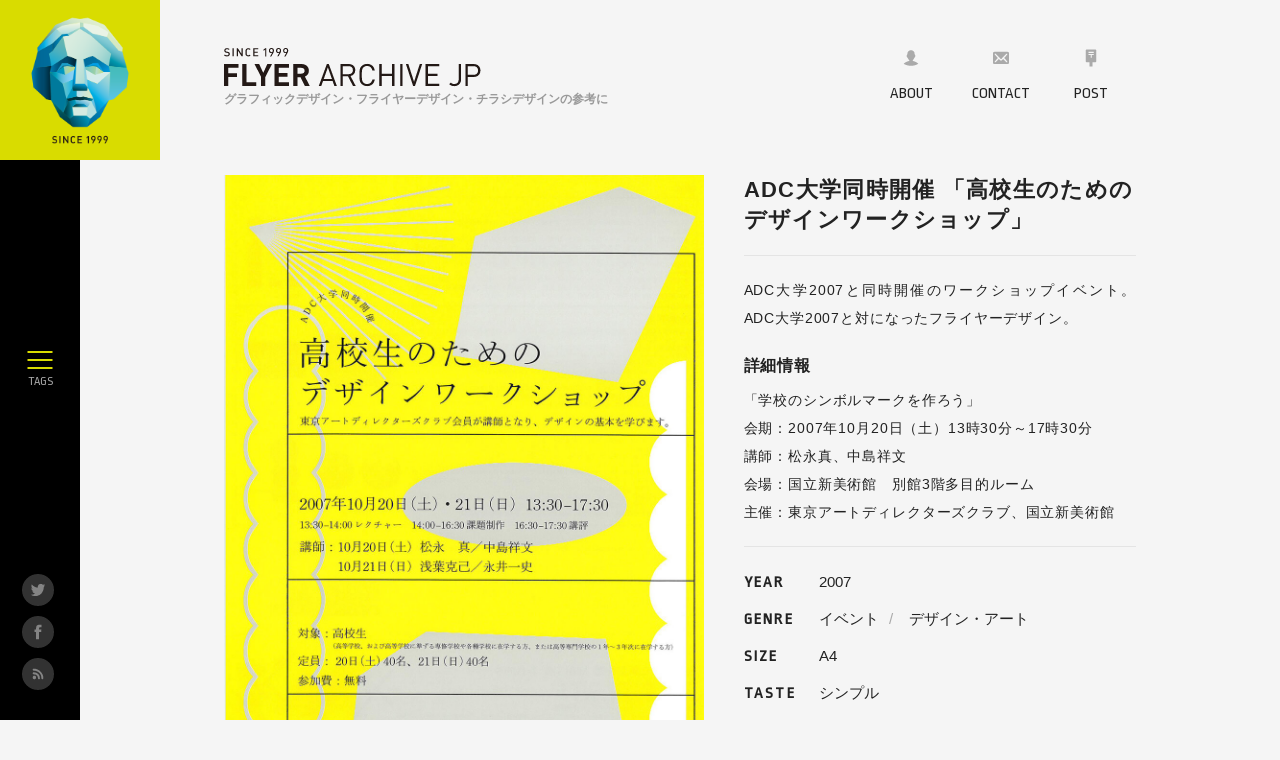

--- FILE ---
content_type: text/html; charset=UTF-8
request_url: https://flyer-jp.com/adc-high-school/
body_size: 13256
content:
<!DOCTYPE html>
<html lang="ja">
<head>
<meta charset="utf-8">
<meta http-equiv="X-UA-Compatible" content="IE=Edge">
<meta name="viewport" content="width=device-width, maximum-scale=1.0">
<meta name="Keywords" content="フライヤー, デザイン, flyer, design, デザイン参考, チラシ, ポスター">
<title>
ADC大学同時開催 「高校生のためのデザインワークショップ」 | FAJP / フライヤー・チラシのグラフィックデザイン参考サイト</title>
<meta property="og:type" content="website">
<meta name="twitter:description" content="ADC大学2007と同時開催のワークショップイベント。ADC大学2007と対になったフライヤーデザイン。詳細情報「学校のシンボルマークを作ろう」 会期：2007年10月20日（土）13時30分～17時30分 講師：松永真、中島祥文 会場：国立新美術館　別館3階多目的ルーム 主催：東京アートディレクターズクラブ、国立新美術館 ">
<meta property="og:description" content="ADC大学2007と同時開催のワークショップイベント。ADC大学2007と対になったフライヤーデザイン。詳細情報「学校のシンボルマークを作ろう」 会期：2007年10月20日（土）13時30分～17時30分 講師：松永真、中島祥文 会場：国立新美術館　別館3階多目的ルーム 主催：東京アートディレクターズクラブ、国立新美術館 ">
<meta name="Description" content="ADC大学2007と同時開催のワークショップイベント。ADC大学2007と対になったフライヤーデザイン。詳細情報「学校のシンボルマークを作ろう」 会期：2007年10月20日（土）13時30分～17時30分 講師：松永真、中島祥文 会場：国立新美術館　別館3階多目的ルーム 主催：東京アートディレクターズクラブ、国立新美術館 ">
<meta name="twitter:title" content="ADC大学同時開催 「高校生のためのデザインワークショップ」 / FLYER ARCHIVE JP">
<meta property="og:title" content="ADC大学同時開催 「高校生のためのデザインワークショップ」 / FLYER ARCHIVE JP">
<meta property="og:url" content="https://flyer-jp.com/adc-high-school/">
<meta name="Description" content="1999年から現在までのフライヤー・チラシのデザインをアーカイブしました。フライヤー、DM、チラシ等の紙のデザイン制作の参考に、まとめサイトとしてご活用ください。">
<meta property="twitter:image" content="https://flyer-jp.com/system/wp-content/uploads/2020/03/ADC_HighSchool01.jpg">
<meta property="og:image" content="https://flyer-jp.com/system/wp-content/uploads/2020/03/ADC_HighSchool01.jpg">
<meta name="twitter:card" content="summary_large_image">
<meta name="twitter:domain" content="https://flyer-jp.com">
<meta name="twitter:site" content="@FLYERARCHIVE_JP">
<meta property="og:site_name" content="FAJP / フライヤー・チラシのグラフィックデザイン参考サイト">
<meta property="fb:app_id" content="">
<link rel="shortcut icon" type="image/x-icon" href="https://flyer-jp.com/favicon.ico">
<link rel="icon" href="https://flyer-jp.com/favicon.ico" type="image/ico">
<link rel="apple-touch-icon" href="https://flyer-jp.com/app.jpg">
<!-- <link rel="stylesheet" media="all" href="https://flyer-jp.com/assets/css/index.css?20180120"> -->
<link rel="stylesheet" type="text/css" href="//flyer-jp.com/system/wp-content/cache/wpfc-minified/720c9e966c64502af74a26c8606fa9ff/1539877373index.css" media="all"/>
<!-- All in One SEO Pack 2.4.3 by Michael Torbert of Semper Fi Web Design[-1,-1] -->
<link rel="canonical" href="https://flyer-jp.com/adc-high-school/" />
<!-- /all in one seo pack -->
<link rel='dns-prefetch' href='//s.w.org' />
<style type="text/css">
.archive #nav-above,
.archive #nav-below,
.search #nav-above,
.search #nav-below,
.blog #nav-below, 
.blog #nav-above, 
.navigation.paging-navigation, 
.navigation.pagination,
.pagination.paging-pagination, 
.pagination.pagination, 
.pagination.loop-pagination, 
.bicubic-nav-link, 
#page-nav, 
.camp-paging, 
#reposter_nav-pages, 
.unity-post-pagination, 
.wordpost_content .nav_post_link { 
display: none !important; 
}
.single-gallery .pagination.gllrpr_pagination {
display: block !important; 
}		</style>
<!-- <link rel='stylesheet' id='wp-block-library-css'  href='https://flyer-jp.com/system/wp-includes/css/dist/block-library/style.min.css?ver=5.0.18' type='text/css' media='all' /> -->
<!-- <link rel='stylesheet' id='contact-form-7-css'  href='https://flyer-jp.com/system/wp-content/plugins/contact-form-7/includes/css/styles.css?ver=4.9.1' type='text/css' media='all' /> -->
<link rel="stylesheet" type="text/css" href="//flyer-jp.com/system/wp-content/cache/wpfc-minified/4d076cd2bb4ff8b9ae975b05eb68472c/1546393050index.css" media="all"/>
<!-- <link rel='stylesheet' id='wp-paginate-css'  href='https://flyer-jp.com/system/wp-content/plugins/wp-paginate/css/wp-paginate.css?ver=2.0.7' type='text/css' media='screen' /> -->
<link rel="stylesheet" type="text/css" href="//flyer-jp.com/system/wp-content/cache/wpfc-minified/dcefbae9817f53a72d91f420e8b86102/1539877373index.css" media="screen"/>
<link rel='stylesheet' id='wpp-custom-style-css'  href='https://flyer-jp.com/system/wp-content/uploads/wpp-custom-code/wpp-custom-code.css?ver=5.0.18' type='text/css' media='all' />
<script src='//flyer-jp.com/system/wp-content/cache/wpfc-minified/9e15a7d1e31501793f98e613ebbad8a7/1539877373index.js' type="text/javascript"></script>
<!-- <script type='text/javascript' src='https://flyer-jp.com/system/wp-includes/js/jquery/jquery.js?ver=1.12.4'></script> -->
<!-- <script type='text/javascript' src='https://flyer-jp.com/system/wp-includes/js/jquery/jquery-migrate.min.js?ver=1.4.1'></script> -->
<link rel='prev' title='デザイン物産展ニッポン' href='https://flyer-jp.com/design-bussan-nippon/' />
<link rel='next' title='ADC大学2007' href='https://flyer-jp.com/adcuniversity-2007/' />
<!-- This site is optimized with the Schema plugin v1.7 - https://schema.press -->
<script type="application/ld+json">{"@context":"http:\/\/schema.org\/","@type":"BlogPosting","mainEntityOfPage":{"@type":"WebPage","@id":"https:\/\/flyer-jp.com\/adc-high-school\/"},"url":"https:\/\/flyer-jp.com\/adc-high-school\/","headline":"ADC大学同時開催 「高校生のためのデザインワークショップ」","datePublished":"2020-03-18T08:59:04+00:00","dateModified":"2020-03-18T10:54:58+00:00","publisher":{"@type":"Organization","@id":"https:\/\/flyer-jp.com\/#organization","name":"FLYER ARCHIVE JP","logo":{"@type":"ImageObject","url":"https:\/\/flyer-jp.com\/system\/wp-content\/uploads\/2018\/06\/38c12d58ab2aa23c4efd8b1d12df3f44.png","width":600,"height":60}},"articleSection":"2007","description":"ADC大学2007と同時開催のワークショップイベント。ADC大学2007と対になったフライヤーデザ","author":{"@type":"Person","name":"admin","url":"https:\/\/flyer-jp.com\/author\/admin\/"}}</script>
<!-- This site is optimized with the Schema plugin v1.7 - https://schema.press -->
<script type="application/ld+json">{
"@context": "http://schema.org",
"@type": "BreadcrumbList",
"itemListElement": [
{
"@type": "ListItem",
"position": 1,
"item": {
"@id": "https://flyer-jp.com/system",
"name": "Home"
}
},
{
"@type": "ListItem",
"position": 2,
"item": {
"@id": "https://flyer-jp.com/adc-high-school/",
"name": "ADC\u5927\u5b66\u540c\u6642\u958b\u50ac \u300c\u9ad8\u6821\u751f\u306e\u305f\u3081\u306e\u30c7\u30b6\u30a4\u30f3\u30ef\u30fc\u30af\u30b7\u30e7\u30c3\u30d7\u300d"
}
}
]
}</script>
<style type="text/css" id="wp-custom-css">
h2{
font-size:1.9rem;
padding-top:20px;
padding-bottom:10px;
line-height: 1.4
}
h3{padding-top:20px;
line-height: 1.6;
padding-bottom:8px;
}		</style>
<script async src="https://www.googletagmanager.com/gtag/js?id=UA-112752236-1"></script>
<script>
window.dataLayer = window.dataLayer || [];
function gtag(){dataLayer.push(arguments);}
gtag('js', new Date());
gtag('config', 'UA-112752236-1');
</script>
</head>
<body>	<div class="wrapper">
<header class="header">
<h1 class="header__title">
<svg class="header__spname" viewBox="0 0 162 51" xmlns="http://www.w3.org/2000/svg"><path d="M98.993 6.46c0 .79-.29 1.413-.868 1.87-.578.455-1.331.683-2.26.683-1.294 0-2.321-.384-3.078-1.15l.879-.867c.555.555 1.296.832 2.224.832.57 0 1.01-.117 1.326-.347.313-.233.469-.561.469-.985 0-.39-.114-.691-.341-.902-.196-.182-.514-.304-.954-.367l-1.025-.148c-.717-.106-1.267-.338-1.65-.696-.424-.4-.635-.955-.635-1.662 0-.763.26-1.383.782-1.85.52-.47 1.23-.703 2.125-.703 1.092 0 1.99.33 2.699.99l-.842.83c-.472-.446-1.103-.671-1.893-.671-.497 0-.885.125-1.166.379-.282.25-.422.578-.422.977 0 .343.11.612.335.813.225.2.548.33.972.397l.989.144c.717.109 1.259.324 1.625.649.472.416.709 1.01.709 1.785zm2.735 2.48V.24h1.32V8.94h-1.32zm11.117 0h-1.21l-4.02-6.12v6.12h-1.318V.241h1.21l4.019 6.108V.241h1.319v8.7zm8.325-.954c-.7.684-1.511 1.026-2.431 1.026-.904 0-1.666-.309-2.285-.928a2.68 2.68 0 0 1-.744-1.442c-.066-.357-.098-1.043-.098-2.052 0-1.008.032-1.695.098-2.052.106-.57.354-1.052.745-1.442.618-.62 1.38-.928 2.284-.928.92 0 1.73.342 2.43 1.025l-.879.895c-.489-.49-1.006-.735-1.552-.735-.53 0-.957.175-1.281.525-.262.277-.42.705-.476 1.282-.025.205-.038.681-.038 1.43 0 .75.013 1.225.038 1.43.056.577.214 1.005.476 1.282.325.352.752.526 1.282.526.545 0 1.063-.245 1.551-.734l.88.892zm8.307.954h-5.558V.241h5.558v1.184h-4.238v2.542h3.615v1.174h-3.615v2.614h4.238V8.94zm8.502.073h-1.246V1.61l-1.71 1.49V1.72l1.71-1.465h1.246v8.758zm8.192-6.276c0 .79-.245 1.619-.734 2.492l-2.12 3.784h-1.33l2.156-3.748c-.27.139-.6.208-.99.208-.7 0-1.281-.244-1.74-.733-.461-.49-.691-1.137-.691-1.942 0-.84.253-1.516.758-2.028.505-.514 1.16-.77 1.967-.77.814 0 1.472.244 1.973.734.5.487.75 1.156.75 2.003zm15.193 0c0 .79-.245 1.619-.733 2.492l-2.12 3.784h-1.331l2.156-3.748c-.27.139-.6.208-.99.208-.701 0-1.281-.244-1.741-.733-.46-.49-.69-1.137-.69-1.942 0-.84.253-1.516.758-2.028.504-.514 1.16-.77 1.966-.77.814 0 1.472.244 1.973.734.5.487.752 1.156.752 2.003zm-7.596 0c0 .79-.245 1.619-.733 2.492l-2.043 3.62h-1.331l2.078-3.584c-.269.139-.599.208-.99.208-.7 0-1.28-.244-1.74-.733-.46-.49-.69-1.137-.69-1.942 0-.84.252-1.516.757-2.028.506-.514 1.16-.77 1.966-.77.815 0 1.472.244 1.974.734.5.487.752 1.156.752 2.003zm-8.843.024c0-.515-.137-.921-.41-1.228-.273-.305-.63-.458-1.068-.458-.44 0-.797.153-1.07.458-.272.307-.408.713-.408 1.228 0 .488.13.894.396 1.216.265.322.625.48 1.082.48.439 0 .795-.154 1.068-.463.273-.308.41-.72.41-1.233zm15.193 0c0-.515-.137-.921-.41-1.228-.273-.305-.63-.458-1.07-.458-.438 0-.795.153-1.067.458-.274.307-.41.713-.41 1.228 0 .488.132.894.398 1.216.264.322.624.48 1.08.48.44 0 .796-.154 1.07-.463.272-.308.409-.72.409-1.233zm-7.596 0c0-.515-.137-.921-.41-1.228-.273-.305-.63-.458-1.07-.458-.439 0-.796.153-1.067.458-.274.307-.41.713-.41 1.228 0 .488.131.894.397 1.216.264.322.625.48 1.08.48.44 0 .797-.154 1.07-.463.273-.308.41-.72.41-1.233zM4.559 3.813v5.384h8.643v3.814H4.559v8.887H.284V0h14.425v3.813H4.559zM18.429 21.9v-21.9h4.276v18.086h9.934v3.814h-14.21zm23.223-8.983v8.982h-4.244v-8.982L30.826 0h4.644l4.09 8.829L43.59-.002h4.645l-6.582 12.918zm9.227 8.983v-21.9h14.425v3.815h-10.15V8.95h8.641v3.814h-8.642v5.32h10.15V21.9H50.88zm30.233 0l-4.275-8.737H73.76V21.9h-4.275V0h8.58c1.108 0 2.103.18 2.985.538.88.36 1.629.842 2.245 1.445a6.04 6.04 0 0 1 1.399 2.123c.317.81.477 1.676.477 2.6 0 .778-.108 1.474-.323 2.09a5.852 5.852 0 0 1-.877 1.646 5.824 5.824 0 0 1-1.276 1.23c-.482.338-.99.6-1.522.783l4.89 9.444h-4.952zM80.05 4.61c-.564-.53-1.318-.796-2.261-.796h-4.03v5.752h4.03c.943 0 1.697-.266 2.26-.795.564-.53.847-1.224.847-2.08 0-.857-.283-1.55-.846-2.08zM15.566 50.116l-1.754-4.953H4.245l-1.753 4.953H0l8.06-21.903h1.969l8.028 21.903h-2.491zM9.075 31.565L4.953 43.13h8.183L9.075 31.565zm25.098 18.551l-4.983-9.72h-5.261v9.72h-2.338V28.213h8.398c3.815 0 6.491 2.307 6.491 6.09 0 3.2-1.938 5.291-4.768 5.875l5.199 9.938h-2.738zm-4.399-19.81h-5.845v8.026h5.845c2.553 0 4.368-1.322 4.368-3.998 0-2.675-1.815-4.029-4.368-4.029zm18.595 19.993c-2.152 0-4.121-.799-5.598-2.275-2.061-2.063-2.061-4.215-2.061-8.86 0-4.646 0-6.799 2.06-8.859 1.478-1.477 3.447-2.277 5.599-2.277 3.938 0 6.86 2.4 7.599 6.521h-2.4c-.584-2.676-2.461-4.43-5.2-4.43-1.444 0-2.83.555-3.782 1.54-1.385 1.413-1.538 2.921-1.538 7.505 0 4.582.153 6.09 1.538 7.506.953.984 2.338 1.537 3.783 1.537 2.738 0 4.676-1.754 5.26-4.429h2.339c-.708 4.123-3.692 6.521-7.6 6.521zm24.931-.183v-9.998H62.904v9.998h-2.338V28.214h2.338v9.812H73.3v-9.812h2.338v21.902H73.3zm8.057 0V28.212h2.338v21.902h-2.338zm14.856 0h-1.907l-7.198-21.902h2.46l5.692 17.718 5.69-17.718h2.46l-7.197 21.902zm10.609 0V28.214h13.598v2.09h-11.26v7.722h9.598v2.092h-9.598v7.906h11.26v2.092h-13.598zm28.665.183c-2.092 0-3.661-.615-5.015-1.969l1.57-1.568c.799.8 1.63 1.445 3.445 1.445 2.86 0 4.49-1.814 4.49-5.045V28.213h2.339v15.258c0 4.213-2.83 6.828-6.83 6.828zm19.393-9.197h-5.815v9.014h-2.337V28.213h8.152c3.999 0 6.767 2.49 6.767 6.428 0 3.937-2.768 6.461-6.767 6.461zm-.215-10.797h-5.6v8.705h5.6c2.737 0 4.645-1.476 4.645-4.369 0-2.89-1.908-4.336-4.645-4.336z" fill="#231916" fill-rule="evenodd"/></svg>
<svg class="header__name" width="257" height="39" xmlns="http://www.w3.org/2000/svg"><g fill="#231916" fill-rule="evenodd"><path d="M5.837 6.047c0 .739-.27 1.322-.812 1.75-.542.426-1.246.639-2.115.639-1.212 0-2.173-.36-2.882-1.076l.824-.811c.518.519 1.212.778 2.081.778.533 0 .946-.11 1.24-.326.294-.217.44-.523.44-.921 0-.365-.107-.647-.319-.845-.184-.17-.48-.284-.893-.343l-.96-.138c-.67-.1-1.185-.316-1.544-.651-.396-.374-.594-.894-.594-1.556 0-.715.243-1.294.731-1.731.488-.44 1.152-.66 1.99-.66 1.021 0 1.863.31 2.526.928l-.788.777c-.442-.418-1.033-.628-1.773-.628-.464 0-.828.117-1.09.355-.265.234-.395.54-.395.914 0 .32.104.573.313.76.21.187.513.31.91.372l.925.136c.671.1 1.18.302 1.521.606.442.39.664.946.664 1.67M8.399 8.367h1.235V.226H8.399zM18.803 8.368H17.67l-3.762-5.73v5.73h-1.234V.225h1.132l3.762 5.718V.225h1.234zM26.595 7.475c-.655.64-1.414.96-2.275.96-.846 0-1.56-.29-2.14-.868a2.52 2.52 0 0 1-.696-1.35c-.06-.334-.091-.975-.091-1.921 0-.943.03-1.586.09-1.92.1-.533.333-.984.698-1.35.58-.58 1.293-.868 2.139-.868.86 0 1.62.32 2.275.96l-.823.836c-.457-.46-.942-.687-1.452-.687-.496 0-.896.164-1.201.49-.244.26-.392.66-.445 1.2-.023.193-.035.639-.035 1.339 0 .702.012 1.148.035 1.338.053.542.2.943.445 1.2.305.33.705.494 1.2.494.51 0 .996-.23 1.453-.687l.823.834zM34.37 8.368h-5.202V.225h5.202v1.11h-3.967v2.38h3.384v1.097h-3.384V7.26h3.967zM42.329 8.435h-1.166V1.507l-1.601 1.397V1.61l1.6-1.372h1.167zM48.83 2.584c0-.481-.129-.862-.384-1.15-.256-.285-.589-.428-1-.428-.412 0-.746.143-1 .429-.256.287-.384.668-.384 1.149 0 .457.123.837.371 1.138.248.3.585.45 1.013.45.411 0 .744-.145 1-.434.255-.29.383-.674.383-1.154m1.166-.022c0 .739-.229 1.515-.687 2.332l-1.983 3.542H46.08l2.02-3.508c-.253.13-.562.194-.928.194-.656 0-1.199-.228-1.629-.685-.43-.458-.647-1.065-.647-1.82 0-.784.237-1.417.71-1.896C46.077.239 46.69 0 47.446 0c.761 0 1.377.229 1.846.687.47.456.703 1.082.703 1.875M63.05 2.584c0-.481-.129-.862-.384-1.15-.256-.285-.589-.428-1-.428-.412 0-.746.143-1 .429-.257.287-.384.668-.384 1.149 0 .457.123.837.372 1.138.247.3.584.45 1.011.45.412 0 .745-.145 1.001-.434.255-.29.383-.674.383-1.154m1.166-.022c0 .739-.229 1.515-.686 2.332l-1.983 3.542H60.3l2.02-3.508c-.254.13-.562.194-.928.194-.656 0-1.199-.228-1.63-.685-.43-.458-.646-1.065-.646-1.82 0-.784.237-1.417.71-1.896C60.297.239 60.91 0 61.665 0c.762 0 1.378.229 1.847.687.47.456.703 1.082.703 1.875M55.94 2.584c0-.481-.128-.862-.384-1.15-.255-.285-.588-.428-1-.428-.411 0-.745.143-1 .429-.258.287-.384.668-.384 1.149 0 .457.123.837.372 1.138.248.3.585.45 1.012.45.412 0 .745-.145 1-.434.256-.29.384-.674.384-1.154m1.166-.022c0 .739-.23 1.515-.687 2.332l-1.911 3.388H53.26l1.947-3.354c-.252.13-.56.194-.927.194-.654 0-1.198-.228-1.628-.685-.431-.458-.648-1.065-.648-1.82 0-.784.236-1.417.71-1.896C53.187.239 53.8 0 54.555 0c.763 0 1.379.229 1.846.687.47.456.705 1.082.705 1.875M4.275 19.874v5.383h8.643v3.813H4.275v8.889H0V16.061h14.425v3.813zM18.146 37.959V16.061h4.275v18.085h9.934v3.813zM41.368 28.977v8.982h-4.244v-8.982l-6.582-12.916h4.644l4.091 8.826 4.028-8.826h4.645zM50.595 37.959V16.061H65.02v3.813H54.87v5.137h8.642v3.813H54.87v5.322h10.15v3.813zM79.767 20.67c-.564-.53-1.318-.796-2.26-.796h-4.03v5.752h4.03c.942 0 1.696-.266 2.26-.795.563-.531.846-1.224.846-2.081 0-.856-.283-1.55-.846-2.08zm1.061 17.289l-4.275-8.735h-3.076v8.735h-4.275V16.06h8.581c1.107 0 2.102.179 2.984.538.881.359 1.63.842 2.245 1.445a6.04 6.04 0 0 1 1.4 2.123c.316.81.476 1.676.476 2.599 0 .779-.108 1.475-.323 2.09a5.852 5.852 0 0 1-.877 1.647 5.824 5.824 0 0 1-1.276 1.229c-.482.339-.99.6-1.522.785l4.89 9.442h-4.952zM103.865 19.41l-4.122 11.565h8.183l-4.06-11.566zm6.491 18.55l-1.754-4.953h-9.567l-1.753 4.952H94.79l8.06-21.903h1.97l8.027 21.903h-2.49zM124.564 18.148h-5.844v8.028h5.844c2.554 0 4.369-1.322 4.369-3.998s-1.815-4.03-4.368-4.03zm4.4 19.811l-4.983-9.72h-5.261v9.72h-2.338V16.056h8.397c3.816 0 6.492 2.308 6.492 6.091 0 3.2-1.938 5.291-4.768 5.875l5.199 9.937h-2.738zM143.16 38.144c-2.153 0-4.122-.8-5.599-2.276-2.06-2.063-2.06-4.215-2.06-8.86s0-6.799 2.06-8.86c1.477-1.476 3.446-2.275 5.598-2.275 3.938 0 6.86 2.399 7.6 6.52h-2.4c-.585-2.675-2.462-4.43-5.2-4.43-1.445 0-2.83.554-3.783 1.538-1.385 1.415-1.538 2.923-1.538 7.506s.153 6.091 1.538 7.506c.953.985 2.338 1.538 3.783 1.538 2.738 0 4.676-1.754 5.261-4.429h2.338c-.708 4.123-3.692 6.522-7.599 6.522M168.09 37.959v-9.997h-10.395v9.997h-2.338V16.057h2.338v9.813h10.396v-9.813h2.338v21.902zM176.148 37.959h2.338V16.056h-2.338zM191.003 37.959h-1.907l-7.198-21.902h2.46l5.692 17.718 5.69-17.718h2.461zM201.612 37.959V16.057h13.598v2.091h-11.26v7.722h9.598v2.092h-9.598v7.905h11.26v2.092zM230.277 38.144c-2.092 0-3.66-.615-5.015-1.97l1.57-1.568c.8.8 1.63 1.445 3.445 1.445 2.86 0 4.491-1.814 4.491-5.045v-14.95h2.338v15.258c0 4.215-2.83 6.83-6.829 6.83M249.455 18.148h-5.6v8.706h5.6c2.737 0 4.645-1.477 4.645-4.369 0-2.89-1.908-4.337-4.645-4.337m.215 10.798h-5.815v9.013h-2.337V16.056h8.152c4 0 6.767 2.491 6.767 6.43 0 3.936-2.768 6.46-6.767 6.46"/></g></svg>
<small class="header__summary">グラフィックデザイン・フライヤーデザイン・チラシデザインの参考に</small>
</h1>
<nav class="header__nav">
<div class="nav">
<ul class="nav__list">
<li class="nav__item"><a href="/about/" class="nav__link">
<svg xmlns="http://www.w3.org/2000/svg" viewBox="0 0 800 800" class="nav__icon"><path d="M496.5 522.7c-12.3-4-22.9-7.4-28.2-10.8-2.4-7.1 2.1-23.2 6.9-34.6 31.5-19.4 41.3-42.2 57.4-81.3 23.8-12.6 35.5-32.1 40.9-67.3 5.2-34.1-8.5-54.5-25.6-64.1.1-5 .2-9.9.2-11.4 0-114.6-74.4-165.8-148.2-165.8-73.7 0-148.2 51.3-148.2 165.8 0 1.5.1 6.4.2 11.4-17 9.6-30.8 30.1-25.6 64.1 5.4 35.2 17.1 54.7 40.9 67.3 16.1 39.2 25.8 61.9 57.4 81.3 4.8 11.2 9.2 27.6 5.9 35.9-4.3 2.1-14.9 5.5-27.2 9.5-52.9 17.2-146.3 47.7-195.4 107.4 77.7 51.2 179.7 82.6 291.9 82.6 112.2 0 214.3-31.4 291.9-82.6-48.9-59.7-142.3-90.2-195.2-107.4z"></svg>
ABOUT</a></li>
<li class="nav__item"><a href="/contact/" class="nav__link">
<svg xmlns="http://www.w3.org/2000/svg" viewBox="0 0 800 800" class="nav__icon"><path d="M667.3 154.7H134c-29.5 0-53.3 25-53.3 55.9v377.5c0 30.9 23.9 55.9 53.3 55.9h533.3c29.5 0 53.3-25 53.3-55.9V210.6c0-30.9-23.9-55.9-53.3-55.9zm-21 373.1c10.1 10.6 10.1 27.8 0 38.4-10.1 10.6-26.5 10.6-36.7 0l-122-127.8s-38.1 40.7-45.1 48c-10.8 11-25.7 17.9-42 17.9-16.5 0-31.5-7-42.3-18.3-7.1-7.3-44.9-47.5-44.9-47.5L191.6 566.2c-10.1 10.6-26.5 10.6-36.7 0-10.1-10.6-10.1-27.8 0-38.4l122-127.9-122-128.9c-10.1-10.6-10.1-27.8 0-38.4 10.1-10.6 26.5-10.6 36.7 0L386.2 437c7.9 8.1 20.8 8.1 28.5 0l194.9-204.4c10.1-10.6 26.5-10.6 36.7 0 10.1 10.6 10.1 27.8 0 38.4L524.2 399.8l122.1 128z" fill-rule="evenodd" clip-rule="evenodd"></svg>
CONTACT</a></li>
<li class="nav__item">
<a href="/post/" class="nav__link">
<svg xmlns="http://www.w3.org/2000/svg" viewBox="0 0 800 800" class="nav__icon"><path d="M570.8 58.5H229c-23.6 0-42.7 19.1-42.7 42.7v427.2c0 23.6 19.1 42.7 42.7 42.7h106.8V742H464V571.2h106.8c23.6 0 42.7-19.1 42.7-42.7V101.3c0-23.6-19.1-42.8-42.7-42.8zm-57 224.3h-85.4v106.8h-42.7V282.8h-85.4v-42.7h213.6v42.7zm0-85.4H300.2v-42.7h213.6v42.7z" fill="#aaa"/></svg>
POST</a>
</li>
</ul>
</div>
</nav>
</header>
<nav class="sidenav">
<div class="sidenav__logo">
<a href="https://flyer-jp.com" class="sidenav__logo_link">
<span class="sidenav__logo_wrap">
<img src="https://flyer-jp.com/assets/img/logo.png" alt="SINCE 1999" class="sidenav__logo_image">
</span>
</a>
</div>
<div class="sidenav__social">
<div class="sidenav__social_item sidenav__social_item--type_twitter">
<a href="https://twitter.com/FLYERARCHIVE_JP" target="_blank">
<svg xmlns="http://www.w3.org/2000/svg" viewBox="0 0 800 800"><path d="M389.7 256.6l1.6 26.5-25.7-3.3c-93.7-12.4-175.7-54.6-245.2-125.5l-34-35.1-8.8 25.9C59 203 70.9 264.2 109.5 305.2c20.6 22.8 15.9 25.9-19.6 12.4-12.4-4.3-23.2-7.6-24.2-6-3.6 3.8 8.8 53 18.6 72.5 13.4 27 40.7 53.5 70.6 69.2l25.3 12.4-29.8.6c-28.8 0-29.8.6-26.8 11.9 10.3 35.2 51 72.5 96.3 88.7l32 11.4-27.9 17.3c-41.2 24.9-89.6 39-138.1 40-23.2.6-42.2 2.7-42.2 4.3 0 5.4 62.8 35.7 99.4 47.6 109.7 35.4 240 20.2 337.8-39.8C550.4 605 620 520 652.4 437.8c17.5-43.8 35.1-123.8 35.1-162.3 0-24.9 1.6-28.2 30.4-57.9 17-17.3 33-36.3 36.1-41.7 5.1-10.3 4.7-10.3-21.6-1.1-43.8 16.2-50 14.1-28.3-10.3 15.9-17.3 35.1-48.7 35.1-57.9 0-1.6-7.7 1.1-16.5 6-9.2 5.4-29.8 13.5-45.3 18.4l-27.8 9.2-25.3-17.8c-13.9-9.7-33.5-20.5-43.8-23.8-26.3-7.6-66.5-6.5-90.2 2.1-64.6 24.5-105.2 87.3-100.6 155.9z" fill="#040000"/></svg>
</a>
</div>
<div class="sidenav__social_item sidenav__social_item--type_facebook">
<a href="https://www.facebook.com/FLYER-Archive-JP-807239866125023/" target="_blank">
<svg xmlns="http://www.w3.org/2000/svg" viewBox="0 0 800 800"><path d="M456.1 764.8V400h100.7l13.3-125.7h-114l.2-62.9c0-32.8 3.1-50.4 50.2-50.4h63V35.2H468.8c-121 0-163.6 61-163.6 163.5v75.5h-75.4V400h75.4v364.8h150.9z" fill-rule="evenodd" clip-rule="evenodd" fill="#231815"/></svg>
</a>
</div>
<div class="sidenav__social_item sidenav__social_item--type_feed">
<a href="/feed/" target="_blank">
<svg xmlns="http://www.w3.org/2000/svg" viewBox="0 0 800 800"><path d="M220.3 665c-47.3 0-85.4-40.8-85.4-91.3s38.2-91.3 85.4-91.3c47.3 0 85.4 40.8 85.4 91.3S267.5 665 220.3 665z"/><path d="M448.1 665c-26.2 0-47.5-22.7-47.5-50.7 0-128.7-97.8-197.8-218.3-197.8-26.2 0-47.5-22.7-47.5-50.7 0-28 21.3-50.7 47.5-50.7 172.9 0 313.2 114.4 313.2 299.1 0 28-21.2 50.8-47.4 50.8z"/><path d="M618.9 665c-26.2 0-47.5-22.7-47.5-50.7 0-229.5-174.3-380.2-389.2-380.2-26.2 0-47.5-22.7-47.5-50.7 0-28 21.3-50.7 47.5-50.7 140.9 0 256.5 51.9 347.2 148.8 93 99.4 136.9 187.2 136.9 332.8.1 27.9-21.2 50.7-47.4 50.7z"/></svg>
</a>
</div>
</div>
</nav>
<main class="container" role="main">
<aticle class="work">
<div class="work__images">
<div class="work__image_wrap js_image_main">
<img width="1000" height="1414" src="https://flyer-jp.com/system/wp-content/uploads/2020/03/ADC_HighSchool01.jpg" class="work__image_main" alt="" srcset="https://flyer-jp.com/system/wp-content/uploads/2020/03/ADC_HighSchool01.jpg 1000w, https://flyer-jp.com/system/wp-content/uploads/2020/03/ADC_HighSchool01-212x300.jpg 212w, https://flyer-jp.com/system/wp-content/uploads/2020/03/ADC_HighSchool01-768x1086.jpg 768w, https://flyer-jp.com/system/wp-content/uploads/2020/03/ADC_HighSchool01-724x1024.jpg 724w" sizes="(max-width: 1000px) 100vw, 1000px" />            <img width="1000" height="1414" src="https://flyer-jp.com/system/wp-content/uploads/2020/03/ADC_HighSchool02.jpg" class="work__image_main" alt="" srcset="https://flyer-jp.com/system/wp-content/uploads/2020/03/ADC_HighSchool02.jpg 1000w, https://flyer-jp.com/system/wp-content/uploads/2020/03/ADC_HighSchool02-212x300.jpg 212w, https://flyer-jp.com/system/wp-content/uploads/2020/03/ADC_HighSchool02-768x1086.jpg 768w, https://flyer-jp.com/system/wp-content/uploads/2020/03/ADC_HighSchool02-724x1024.jpg 724w" sizes="(max-width: 1000px) 100vw, 1000px" />          </div>
<img width="1000" height="1414" src="https://flyer-jp.com/system/wp-content/uploads/2020/03/ADC_HighSchool01.jpg" class="work__image_sub js_image_sub is--active" alt="" srcset="https://flyer-jp.com/system/wp-content/uploads/2020/03/ADC_HighSchool01.jpg 1000w, https://flyer-jp.com/system/wp-content/uploads/2020/03/ADC_HighSchool01-212x300.jpg 212w, https://flyer-jp.com/system/wp-content/uploads/2020/03/ADC_HighSchool01-768x1086.jpg 768w, https://flyer-jp.com/system/wp-content/uploads/2020/03/ADC_HighSchool01-724x1024.jpg 724w" sizes="(max-width: 1000px) 100vw, 1000px" />                              <img width="1000" height="1414" src="https://flyer-jp.com/system/wp-content/uploads/2020/03/ADC_HighSchool02.jpg" class="work__image_sub js_image_sub" alt="" srcset="https://flyer-jp.com/system/wp-content/uploads/2020/03/ADC_HighSchool02.jpg 1000w, https://flyer-jp.com/system/wp-content/uploads/2020/03/ADC_HighSchool02-212x300.jpg 212w, https://flyer-jp.com/system/wp-content/uploads/2020/03/ADC_HighSchool02-768x1086.jpg 768w, https://flyer-jp.com/system/wp-content/uploads/2020/03/ADC_HighSchool02-724x1024.jpg 724w" sizes="(max-width: 1000px) 100vw, 1000px" />              </div>
<div class="work__detail">
<h1 class="work__title">ADC大学同時開催 「高校生のためのデザインワークショップ」</h1>
<div class="work__summary">
<p>ADC大学2007と同時開催のワークショップイベント。ADC大学2007と対になったフライヤーデザイン。</p>
<h3>詳細情報</h3>
<p>「学校のシンボルマークを作ろう」<br> 会期：2007年10月20日（土）13時30分～17時30分<br> 講師：松永真、中島祥文<br> 会場：国立新美術館　別館3階多目的ルーム<br> 主催：東京アートディレクターズクラブ、国立新美術館 </p>
</div>
<div class="work__spec">
<dl class="work__spec_item">
<dt class="work__spec_title">YEAR</dt>
<dd class="work__spec_content">
<a href='https://flyer-jp.com/category/year/2007/'>2007</a>            </dd>
</dl>
<dl class="work__spec_item">
<dt class="work__spec_title">GENRE</dt>
<dd class="work__spec_content">
<a href='https://flyer-jp.com/category/genre/event/'>イベント</a><a href='https://flyer-jp.com/category/genre/design_art/'>デザイン・アート</a>            </dd>
</dl>
<dl class="work__spec_item">
<dt class="work__spec_title">SIZE</dt>
<dd class="work__spec_content">
<dd class="work__spec_content">
<a href='https://flyer-jp.com/category/size/a4/'>A4</a>            </dd>
</dd>
</dl>
<dl class="work__spec_item">
<dt class="work__spec_title">TASTE</dt>
<dd class="work__spec_content">
<a href='https://flyer-jp.com/category/taste/simple/'>シンプル</a>            </dd>
</dl>
<dl class="work__spec_item">
<dt class="work__spec_title">COLOR</dt>
<dd class="work__spec_content work__spec_content--color">
<a class='cat-item-49' href='https://flyer-jp.com/category/color/gray/'>GRAY</a><a class='cat-item-52' href='https://flyer-jp.com/category/color/yellow/'>YELLOW</a>            </dd>
</dl>
</div>
<div class="work__spec">
<dl class="work__spec_item">
<dt class="work__spec_title">SNS</dt>
<dd class="work__spec_social">
<a rel="nofollow" href="javascript:void((function(){var e=document.createElement('script');e.setAttribute('type','text/javascript');e.setAttribute('charset','UTF-8');e.setAttribute('src','https://assets.pinterest.com/js/pinmarklet.js?r='+Math.random()*99999999);document.body.appendChild(e)})());" class="work__spec_link work__spec_link--pinterest">
<svg xmlns="http://www.w3.org/2000/svg" viewbox="0 0 800 800"><path
d="M109.8 295.2c0 73.4 28 138.6 88.2 162.9 9.9 4 18.7.1 21.6-10.7 2-7.5 6.7-26.4 8.8-34.2 2.9-10.7 1.8-14.4-6.2-23.8-17.3-20.3-28.4-46.5-28.4-83.6 0-107.8 81.4-204.3 212-204.3 115.6 0 179.2 70 179.2 163.4 0 123-54.9 226.7-136.5 226.7-45 0-78.8-36.9-68-82.2 12.9-54 38-112.3 38-151.3 0-34.9-18.9-64-58.1-64-46.1 0-83 47.2-83 110.4 0 40.3 13.7 67.5 13.7 67.5S244 569.8 235.7 604.4c-16.5 69-2.5 153.5-1.3 162.1.7 5.1 7.3 6.3 10.2 2.4 4.2-5.5 59.1-72.5 77.7-139.6 5.3-19 30.3-117.2 30.3-117.2 15 28.3 58.7 53.2 105.2 53.2 138.4 0 232.3-125 232.3-292.3 0-126.5-108.2-244.3-272.6-244.3C213 28.8 109.8 174 109.8 295.2z"
fill-rule="evenodd"
clip-rule="evenodd"
fill="#231815"/></svg>
</a>
<a rel="nofollow" href="https://twitter.com/intent/tweet?url=https://flyer-jp.com/adc-high-school/&text=ADC大学同時開催 「高校生のためのデザインワークショップ」%20%7C%20FAJP / フライヤー・チラシのグラフィックデザイン参考サイト" target="_blank" class="work__spec_link work__spec_link--twitter">
<svg xmlns="http://www.w3.org/2000/svg" viewbox="0 0 800 800"><path
d="M389.7 256.6l1.6 26.5-25.7-3.3c-93.7-12.4-175.7-54.6-245.2-125.5l-34-35.1-8.8 25.9C59 203 70.9 264.2 109.5 305.2c20.6 22.8 15.9 25.9-19.6 12.4-12.4-4.3-23.2-7.6-24.2-6-3.6 3.8 8.8 53 18.6 72.5 13.4 27 40.7 53.5 70.6 69.2l25.3 12.4-29.8.6c-28.8 0-29.8.6-26.8 11.9 10.3 35.2 51 72.5 96.3 88.7l32 11.4-27.9 17.3c-41.2 24.9-89.6 39-138.1 40-23.2.6-42.2 2.7-42.2 4.3 0 5.4 62.8 35.7 99.4 47.6 109.7 35.4 240 20.2 337.8-39.8C550.4 605 620 520 652.4 437.8c17.5-43.8 35.1-123.8 35.1-162.3 0-24.9 1.6-28.2 30.4-57.9 17-17.3 33-36.3 36.1-41.7 5.1-10.3 4.7-10.3-21.6-1.1-43.8 16.2-50 14.1-28.3-10.3 15.9-17.3 35.1-48.7 35.1-57.9 0-1.6-7.7 1.1-16.5 6-9.2 5.4-29.8 13.5-45.3 18.4l-27.8 9.2-25.3-17.8c-13.9-9.7-33.5-20.5-43.8-23.8-26.3-7.6-66.5-6.5-90.2 2.1-64.6 24.5-105.2 87.3-100.6 155.9z"
fill="#040000"/></svg>
</a>
<a rel="nofollow" href="https://www.facebook.com/sharer.php?u=https://flyer-jp.com/adc-high-school/&amp;t=ADC大学同時開催 「高校生のためのデザインワークショップ」" target="_blank" class="work__spec_link work__spec_link--facebook">
<svg xmlns="http://www.w3.org/2000/svg" viewbox="0 0 800 800"><path d="M456.1 764.8V400h100.7l13.3-125.7h-114l.2-62.9c0-32.8 3.1-50.4 50.2-50.4h63V35.2H468.8c-121 0-163.6 61-163.6 163.5v75.5h-75.4V400h75.4v364.8h150.9z" fill-rule="evenodd" clip-rule="evenodd" fill="#231815"/></svg>
</a>
<a rel="nofollow" href="https://b.hatena.ne.jp/add?mode=confirm&url=https://flyer-jp.com/adc-high-school/&title=ADC大学同時開催 「高校生のためのデザインワークショップ」" target="_blank" class="work__spec_link work__spec_link--hatena">
<svg xmlns="http://www.w3.org/2000/svg" viewbox="0 0 800 800"><path
d="M382.3 382.1c27-7.5 46.5-18.4 58.9-33 12.3-14.4 18.4-33.9 18.4-58.5 0-19.5-4.2-36.7-12.3-51.6-8.3-14.8-20.3-26.6-36-35.5-13.8-7.7-30.1-13.1-49.2-16.3-19.1-3.1-52.7-4.7-100.8-4.7H144.5v433H265c48.4 0 83.3-1.7 104.6-5 21.3-3.4 39.2-9.1 53.7-17 17.9-9.6 31.6-23.3 41.1-40.8 9.6-17.6 14.4-37.9 14.4-61.1 0-32.1-8.5-57.9-25.6-77.1-17-19.2-40.6-30.1-70.9-32.4zM252.5 278.6h25c28.9 0 48.2 3.3 58.2 9.9 9.9 6.6 14.9 18 14.9 34.3 0 15.6-5.4 26.7-15.9 33.1-10.7 6.3-30.3 9.6-58.9 9.6h-23.2v-86.9zm99 248.3c-11.4 7.1-30.9 10.6-58.4 10.6h-40.6v-94.6h42.4c28.2 0 47.7 3.6 58.1 10.8 10.5 7.2 15.7 19.9 15.7 38.2-.1 16.3-5.7 28-17.2 35zm250.8-21c-29.8 0-54 24.5-54 54.8 0 30.3 24.2 54.9 54 54.9s54-24.6 54-54.9c0-30.2-24.2-54.8-54-54.8zm46.9-323.3h-93.8v288.7h93.8V182.6z"/></svg>
</a>
</dd>
</dl>
</div>
<div class="work__ad">
<script async src="//pagead2.googlesyndication.com/pagead/js/adsbygoogle.js"></script>
<script>
(adsbygoogle = window.adsbygoogle || []).push({
google_ad_client: "ca-pub-3508166288225700",
enable_page_level_ads: true
});
</script>
<!-- <a href=""><img src="https://placehold.jp/360x280.png" alt="" title="ADC大学同時開催 「高校生のためのデザインワークショップ」"></a> -->
</div>
</div>
</aticle>
<section class="block">
<h2 class="block__title">似たテイストのデザイン</h2>
<div class="works-list">
<section class="works-list__item">
<h3 class="works-list__title">ロストロストロスト　ジョナス･メカス追悼上映</h3>
<div class="works-list__images">
<a class="works-list__link" href="https://flyer-jp.com/lostlostlost/">
<img width="1000" height="1414" src="https://flyer-jp.com/system/wp-content/uploads/2020/02/lostlostlost_01.jpg" class="works-list__image" alt="" srcset="https://flyer-jp.com/system/wp-content/uploads/2020/02/lostlostlost_01.jpg 1000w, https://flyer-jp.com/system/wp-content/uploads/2020/02/lostlostlost_01-212x300.jpg 212w, https://flyer-jp.com/system/wp-content/uploads/2020/02/lostlostlost_01-768x1086.jpg 768w, https://flyer-jp.com/system/wp-content/uploads/2020/02/lostlostlost_01-724x1024.jpg 724w" sizes="(max-width: 1000px) 100vw, 1000px" />                            <span class="works-list__look">
<svg xmlns="http://www.w3.org/2000/svg" viewBox="0 0 800 800"><path d="M743.9 347.3c-56.4-72.2-193.5-192.2-343-192.2-149.6 0-287 120-343.3 192.2-12.7 16.5-19.7 34.4-20.1 52.1.4 17.7 7.4 35.6 20.1 52.1 56.3 72.2 193.5 192.2 343.1 192.2 149.6 0 286.8-120 343.2-192.2 12.9-16.5 19.8-34.3 20.3-52.1-.5-17.7-7.5-35.6-20.3-52.1zM400.7 552c-83.6 0-151.4-68.4-151.4-152.7 0-84.3 67.9-152.7 151.4-152.7 83.6 0 151.4 68.4 151.4 152.7 0 84.3-67.8 152.7-151.4 152.7zm-.1-166.4v-78.4c-50.5 0-91.4 41.3-91.4 92.2 0 50.9 41 92.2 91.4 92.2 50.5 0 91.4-41.3 91.4-92.2h-78.6c-7.1-.6-12.8-6.4-12.8-13.8z" fill-rule="evenodd" clip-rule="evenodd"/></svg>
LOOK
</span>
</a>
<a class="works-list__link" href="https://flyer-jp.com/lostlostlost/#back">
<img width="1000" height="1414" src="https://flyer-jp.com/system/wp-content/uploads/2020/02/lostlostlost_02.jpg" class="works-list__image" alt="" srcset="https://flyer-jp.com/system/wp-content/uploads/2020/02/lostlostlost_02.jpg 1000w, https://flyer-jp.com/system/wp-content/uploads/2020/02/lostlostlost_02-212x300.jpg 212w, https://flyer-jp.com/system/wp-content/uploads/2020/02/lostlostlost_02-768x1086.jpg 768w, https://flyer-jp.com/system/wp-content/uploads/2020/02/lostlostlost_02-724x1024.jpg 724w" sizes="(max-width: 1000px) 100vw, 1000px" />                            <span class="works-list__look">
<svg xmlns="http://www.w3.org/2000/svg" viewBox="0 0 800 800"><path d="M743.9 347.3c-56.4-72.2-193.5-192.2-343-192.2-149.6 0-287 120-343.3 192.2-12.7 16.5-19.7 34.4-20.1 52.1.4 17.7 7.4 35.6 20.1 52.1 56.3 72.2 193.5 192.2 343.1 192.2 149.6 0 286.8-120 343.2-192.2 12.9-16.5 19.8-34.3 20.3-52.1-.5-17.7-7.5-35.6-20.3-52.1zM400.7 552c-83.6 0-151.4-68.4-151.4-152.7 0-84.3 67.9-152.7 151.4-152.7 83.6 0 151.4 68.4 151.4 152.7 0 84.3-67.8 152.7-151.4 152.7zm-.1-166.4v-78.4c-50.5 0-91.4 41.3-91.4 92.2 0 50.9 41 92.2 91.4 92.2 50.5 0 91.4-41.3 91.4-92.2h-78.6c-7.1-.6-12.8-6.4-12.8-13.8z" fill-rule="evenodd" clip-rule="evenodd"/></svg>
LOOK
</span>
</a>
</div>
</section>
<section class="works-list__item">
<h3 class="works-list__title">スーパーエッシャー展ある特異な版画家の軌跡</h3>
<div class="works-list__images">
<a class="works-list__link" href="https://flyer-jp.com/escher2006/">
<img width="1000" height="1414" src="https://flyer-jp.com/system/wp-content/uploads/2018/11/escher_2006_A1.jpg" class="works-list__image" alt="" srcset="https://flyer-jp.com/system/wp-content/uploads/2018/11/escher_2006_A1.jpg 1000w, https://flyer-jp.com/system/wp-content/uploads/2018/11/escher_2006_A1-212x300.jpg 212w, https://flyer-jp.com/system/wp-content/uploads/2018/11/escher_2006_A1-768x1086.jpg 768w, https://flyer-jp.com/system/wp-content/uploads/2018/11/escher_2006_A1-724x1024.jpg 724w" sizes="(max-width: 1000px) 100vw, 1000px" />                            <span class="works-list__look">
<svg xmlns="http://www.w3.org/2000/svg" viewBox="0 0 800 800"><path d="M743.9 347.3c-56.4-72.2-193.5-192.2-343-192.2-149.6 0-287 120-343.3 192.2-12.7 16.5-19.7 34.4-20.1 52.1.4 17.7 7.4 35.6 20.1 52.1 56.3 72.2 193.5 192.2 343.1 192.2 149.6 0 286.8-120 343.2-192.2 12.9-16.5 19.8-34.3 20.3-52.1-.5-17.7-7.5-35.6-20.3-52.1zM400.7 552c-83.6 0-151.4-68.4-151.4-152.7 0-84.3 67.9-152.7 151.4-152.7 83.6 0 151.4 68.4 151.4 152.7 0 84.3-67.8 152.7-151.4 152.7zm-.1-166.4v-78.4c-50.5 0-91.4 41.3-91.4 92.2 0 50.9 41 92.2 91.4 92.2 50.5 0 91.4-41.3 91.4-92.2h-78.6c-7.1-.6-12.8-6.4-12.8-13.8z" fill-rule="evenodd" clip-rule="evenodd"/></svg>
LOOK
</span>
</a>
<a class="works-list__link" href="https://flyer-jp.com/escher2006/#back">
<img width="1000" height="1414" src="https://flyer-jp.com/system/wp-content/uploads/2018/11/escher_2006_A2.jpg" class="works-list__image" alt="" srcset="https://flyer-jp.com/system/wp-content/uploads/2018/11/escher_2006_A2.jpg 1000w, https://flyer-jp.com/system/wp-content/uploads/2018/11/escher_2006_A2-212x300.jpg 212w, https://flyer-jp.com/system/wp-content/uploads/2018/11/escher_2006_A2-768x1086.jpg 768w, https://flyer-jp.com/system/wp-content/uploads/2018/11/escher_2006_A2-724x1024.jpg 724w" sizes="(max-width: 1000px) 100vw, 1000px" />                            <span class="works-list__look">
<svg xmlns="http://www.w3.org/2000/svg" viewBox="0 0 800 800"><path d="M743.9 347.3c-56.4-72.2-193.5-192.2-343-192.2-149.6 0-287 120-343.3 192.2-12.7 16.5-19.7 34.4-20.1 52.1.4 17.7 7.4 35.6 20.1 52.1 56.3 72.2 193.5 192.2 343.1 192.2 149.6 0 286.8-120 343.2-192.2 12.9-16.5 19.8-34.3 20.3-52.1-.5-17.7-7.5-35.6-20.3-52.1zM400.7 552c-83.6 0-151.4-68.4-151.4-152.7 0-84.3 67.9-152.7 151.4-152.7 83.6 0 151.4 68.4 151.4 152.7 0 84.3-67.8 152.7-151.4 152.7zm-.1-166.4v-78.4c-50.5 0-91.4 41.3-91.4 92.2 0 50.9 41 92.2 91.4 92.2 50.5 0 91.4-41.3 91.4-92.2h-78.6c-7.1-.6-12.8-6.4-12.8-13.8z" fill-rule="evenodd" clip-rule="evenodd"/></svg>
LOOK
</span>
</a>
</div>
</section>
<section class="works-list__item">
<h3 class="works-list__title">横堀角次郎と仲間たち</h3>
<div class="works-list__images">
<a class="works-list__link" href="https://flyer-jp.com/jiro_yokobori/">
<img width="1000" height="1414" src="https://flyer-jp.com/system/wp-content/uploads/2018/07/yokobori1.jpg" class="works-list__image" alt="" srcset="https://flyer-jp.com/system/wp-content/uploads/2018/07/yokobori1.jpg 1000w, https://flyer-jp.com/system/wp-content/uploads/2018/07/yokobori1-212x300.jpg 212w, https://flyer-jp.com/system/wp-content/uploads/2018/07/yokobori1-768x1086.jpg 768w, https://flyer-jp.com/system/wp-content/uploads/2018/07/yokobori1-724x1024.jpg 724w" sizes="(max-width: 1000px) 100vw, 1000px" />                            <span class="works-list__look">
<svg xmlns="http://www.w3.org/2000/svg" viewBox="0 0 800 800"><path d="M743.9 347.3c-56.4-72.2-193.5-192.2-343-192.2-149.6 0-287 120-343.3 192.2-12.7 16.5-19.7 34.4-20.1 52.1.4 17.7 7.4 35.6 20.1 52.1 56.3 72.2 193.5 192.2 343.1 192.2 149.6 0 286.8-120 343.2-192.2 12.9-16.5 19.8-34.3 20.3-52.1-.5-17.7-7.5-35.6-20.3-52.1zM400.7 552c-83.6 0-151.4-68.4-151.4-152.7 0-84.3 67.9-152.7 151.4-152.7 83.6 0 151.4 68.4 151.4 152.7 0 84.3-67.8 152.7-151.4 152.7zm-.1-166.4v-78.4c-50.5 0-91.4 41.3-91.4 92.2 0 50.9 41 92.2 91.4 92.2 50.5 0 91.4-41.3 91.4-92.2h-78.6c-7.1-.6-12.8-6.4-12.8-13.8z" fill-rule="evenodd" clip-rule="evenodd"/></svg>
LOOK
</span>
</a>
<a class="works-list__link" href="https://flyer-jp.com/jiro_yokobori/#back">
<img width="1000" height="1414" src="https://flyer-jp.com/system/wp-content/uploads/2018/07/yokobori2.jpg" class="works-list__image" alt="" srcset="https://flyer-jp.com/system/wp-content/uploads/2018/07/yokobori2.jpg 1000w, https://flyer-jp.com/system/wp-content/uploads/2018/07/yokobori2-212x300.jpg 212w, https://flyer-jp.com/system/wp-content/uploads/2018/07/yokobori2-768x1086.jpg 768w, https://flyer-jp.com/system/wp-content/uploads/2018/07/yokobori2-724x1024.jpg 724w" sizes="(max-width: 1000px) 100vw, 1000px" />                            <span class="works-list__look">
<svg xmlns="http://www.w3.org/2000/svg" viewBox="0 0 800 800"><path d="M743.9 347.3c-56.4-72.2-193.5-192.2-343-192.2-149.6 0-287 120-343.3 192.2-12.7 16.5-19.7 34.4-20.1 52.1.4 17.7 7.4 35.6 20.1 52.1 56.3 72.2 193.5 192.2 343.1 192.2 149.6 0 286.8-120 343.2-192.2 12.9-16.5 19.8-34.3 20.3-52.1-.5-17.7-7.5-35.6-20.3-52.1zM400.7 552c-83.6 0-151.4-68.4-151.4-152.7 0-84.3 67.9-152.7 151.4-152.7 83.6 0 151.4 68.4 151.4 152.7 0 84.3-67.8 152.7-151.4 152.7zm-.1-166.4v-78.4c-50.5 0-91.4 41.3-91.4 92.2 0 50.9 41 92.2 91.4 92.2 50.5 0 91.4-41.3 91.4-92.2h-78.6c-7.1-.6-12.8-6.4-12.8-13.8z" fill-rule="evenodd" clip-rule="evenodd"/></svg>
LOOK
</span>
</a>
</div>
</section>
<section class="works-list__item">
<h3 class="works-list__title">Moving Plants　渡邊 耕一展</h3>
<div class="works-list__images">
<a class="works-list__link" href="https://flyer-jp.com/f4zklhgy/">
<img width="1000" height="1414" src="https://flyer-jp.com/system/wp-content/uploads/2018/04/MOVING_P01.jpg" class="works-list__image" alt="" srcset="https://flyer-jp.com/system/wp-content/uploads/2018/04/MOVING_P01.jpg 1000w, https://flyer-jp.com/system/wp-content/uploads/2018/04/MOVING_P01-212x300.jpg 212w, https://flyer-jp.com/system/wp-content/uploads/2018/04/MOVING_P01-768x1086.jpg 768w, https://flyer-jp.com/system/wp-content/uploads/2018/04/MOVING_P01-724x1024.jpg 724w" sizes="(max-width: 1000px) 100vw, 1000px" />                            <span class="works-list__look">
<svg xmlns="http://www.w3.org/2000/svg" viewBox="0 0 800 800"><path d="M743.9 347.3c-56.4-72.2-193.5-192.2-343-192.2-149.6 0-287 120-343.3 192.2-12.7 16.5-19.7 34.4-20.1 52.1.4 17.7 7.4 35.6 20.1 52.1 56.3 72.2 193.5 192.2 343.1 192.2 149.6 0 286.8-120 343.2-192.2 12.9-16.5 19.8-34.3 20.3-52.1-.5-17.7-7.5-35.6-20.3-52.1zM400.7 552c-83.6 0-151.4-68.4-151.4-152.7 0-84.3 67.9-152.7 151.4-152.7 83.6 0 151.4 68.4 151.4 152.7 0 84.3-67.8 152.7-151.4 152.7zm-.1-166.4v-78.4c-50.5 0-91.4 41.3-91.4 92.2 0 50.9 41 92.2 91.4 92.2 50.5 0 91.4-41.3 91.4-92.2h-78.6c-7.1-.6-12.8-6.4-12.8-13.8z" fill-rule="evenodd" clip-rule="evenodd"/></svg>
LOOK
</span>
</a>
<a class="works-list__link" href="https://flyer-jp.com/f4zklhgy/#back">
<img width="1000" height="1414" src="https://flyer-jp.com/system/wp-content/uploads/2018/04/MOVING_P02.jpg" class="works-list__image" alt="" srcset="https://flyer-jp.com/system/wp-content/uploads/2018/04/MOVING_P02.jpg 1000w, https://flyer-jp.com/system/wp-content/uploads/2018/04/MOVING_P02-212x300.jpg 212w, https://flyer-jp.com/system/wp-content/uploads/2018/04/MOVING_P02-768x1086.jpg 768w, https://flyer-jp.com/system/wp-content/uploads/2018/04/MOVING_P02-724x1024.jpg 724w" sizes="(max-width: 1000px) 100vw, 1000px" />                            <span class="works-list__look">
<svg xmlns="http://www.w3.org/2000/svg" viewBox="0 0 800 800"><path d="M743.9 347.3c-56.4-72.2-193.5-192.2-343-192.2-149.6 0-287 120-343.3 192.2-12.7 16.5-19.7 34.4-20.1 52.1.4 17.7 7.4 35.6 20.1 52.1 56.3 72.2 193.5 192.2 343.1 192.2 149.6 0 286.8-120 343.2-192.2 12.9-16.5 19.8-34.3 20.3-52.1-.5-17.7-7.5-35.6-20.3-52.1zM400.7 552c-83.6 0-151.4-68.4-151.4-152.7 0-84.3 67.9-152.7 151.4-152.7 83.6 0 151.4 68.4 151.4 152.7 0 84.3-67.8 152.7-151.4 152.7zm-.1-166.4v-78.4c-50.5 0-91.4 41.3-91.4 92.2 0 50.9 41 92.2 91.4 92.2 50.5 0 91.4-41.3 91.4-92.2h-78.6c-7.1-.6-12.8-6.4-12.8-13.8z" fill-rule="evenodd" clip-rule="evenodd"/></svg>
LOOK
</span>
</a>
</div>
</section>
</div>
</section>
  </main>
<footer class="footer">
<div class="footer__social">
<div class="footer__social_item footer__social_item--type_twitter">
<a href="https://twitter.com/FLYERARCHIVE_JP" target="_blank">
<svg xmlns="http://www.w3.org/2000/svg" viewbox="0 0 800 800"><path
d="M389.7 256.6l1.6 26.5-25.7-3.3c-93.7-12.4-175.7-54.6-245.2-125.5l-34-35.1-8.8 25.9C59 203 70.9 264.2 109.5 305.2c20.6 22.8 15.9 25.9-19.6 12.4-12.4-4.3-23.2-7.6-24.2-6-3.6 3.8 8.8 53 18.6 72.5 13.4 27 40.7 53.5 70.6 69.2l25.3 12.4-29.8.6c-28.8 0-29.8.6-26.8 11.9 10.3 35.2 51 72.5 96.3 88.7l32 11.4-27.9 17.3c-41.2 24.9-89.6 39-138.1 40-23.2.6-42.2 2.7-42.2 4.3 0 5.4 62.8 35.7 99.4 47.6 109.7 35.4 240 20.2 337.8-39.8C550.4 605 620 520 652.4 437.8c17.5-43.8 35.1-123.8 35.1-162.3 0-24.9 1.6-28.2 30.4-57.9 17-17.3 33-36.3 36.1-41.7 5.1-10.3 4.7-10.3-21.6-1.1-43.8 16.2-50 14.1-28.3-10.3 15.9-17.3 35.1-48.7 35.1-57.9 0-1.6-7.7 1.1-16.5 6-9.2 5.4-29.8 13.5-45.3 18.4l-27.8 9.2-25.3-17.8c-13.9-9.7-33.5-20.5-43.8-23.8-26.3-7.6-66.5-6.5-90.2 2.1-64.6 24.5-105.2 87.3-100.6 155.9z"
fill="#040000"/></svg>
</a>
</div>
<div class="footer__social_item footer__social_item--type_facebook">
<a href="https://www.facebook.com/FLYER-Archive-JP-807239866125023/" target="_blank">
<svg xmlns="http://www.w3.org/2000/svg" viewbox="0 0 800 800"><path d="M456.1 764.8V400h100.7l13.3-125.7h-114l.2-62.9c0-32.8 3.1-50.4 50.2-50.4h63V35.2H468.8c-121 0-163.6 61-163.6 163.5v75.5h-75.4V400h75.4v364.8h150.9z" fill-rule="evenodd" clip-rule="evenodd" fill="#231815"/></svg>
</a>
</div>
<div class="footer__social_item footer__social_item--type_feed">
<a href="/feed/" target="_blank">
<svg xmlns="http://www.w3.org/2000/svg" viewbox="0 0 800 800"><path d="M220.3 665c-47.3 0-85.4-40.8-85.4-91.3s38.2-91.3 85.4-91.3c47.3 0 85.4 40.8 85.4 91.3S267.5 665 220.3 665z"/><path d="M448.1 665c-26.2 0-47.5-22.7-47.5-50.7 0-128.7-97.8-197.8-218.3-197.8-26.2 0-47.5-22.7-47.5-50.7 0-28 21.3-50.7 47.5-50.7 172.9 0 313.2 114.4 313.2 299.1 0 28-21.2 50.8-47.4 50.8z"/><path d="M618.9 665c-26.2 0-47.5-22.7-47.5-50.7 0-229.5-174.3-380.2-389.2-380.2-26.2 0-47.5-22.7-47.5-50.7 0-28 21.3-50.7 47.5-50.7 140.9 0 256.5 51.9 347.2 148.8 93 99.4 136.9 187.2 136.9 332.8.1 27.9-21.2 50.7-47.4 50.7z"/></svg>
</a>
</div>
</div>
<div class="footer__pagetop">
<a href="#pagetop" id="pagetop" class="footer__pagetop_link">
<svg xmlns="http://www.w3.org/2000/svg" viewBox="0 0 800 800"><path d="M147.2 581.5l-55.7-57.4 309.3-300.2 309.3 300.2-55.7 57.4-253.6-246.1z"/></svg>
</a>
</div>
<small class="footer__copyright">Copyright © FLYER ARCHIVE JP All Rights Reserved.</small>
</footer>
</div>
<div class="drawer__btn" id="drawer">
<span class="icon icon--type_drawer"><span></span></span>
<span class="drawer__btn_label">TAGS</span>
<span class="drawer__btn_close">CLOSE</span>
</div>
<div class="drawer">
<div class="drawer__overlay"></div>
<div class="drawer__bg">
<div class="drawer__bg_inner"></div>
</div>
<div class="drawer__inner">
<section class="drawer__item">
<h3 class="drawer__label">YEAR</h3>
<ul class="drawer__content">
<li class="cat-item cat-item-71"><a href="https://flyer-jp.com/category/year/1982/" >1982</a>
</li>
<li class="cat-item cat-item-74"><a href="https://flyer-jp.com/category/year/1987/" >1987</a>
</li>
<li class="cat-item cat-item-72"><a href="https://flyer-jp.com/category/year/1988/" >1988</a>
</li>
<li class="cat-item cat-item-73"><a href="https://flyer-jp.com/category/year/1990/" >1990</a>
</li>
<li class="cat-item cat-item-66"><a href="https://flyer-jp.com/category/year/1997/" >1997</a>
</li>
<li class="cat-item cat-item-62"><a href="https://flyer-jp.com/category/year/1998/" >1998</a>
</li>
<li class="cat-item cat-item-13"><a href="https://flyer-jp.com/category/year/1999/" >1999</a>
</li>
<li class="cat-item cat-item-14"><a href="https://flyer-jp.com/category/year/2000/" >2000</a>
</li>
<li class="cat-item cat-item-15"><a href="https://flyer-jp.com/category/year/2001/" >2001</a>
</li>
<li class="cat-item cat-item-16"><a href="https://flyer-jp.com/category/year/2002/" >2002</a>
</li>
<li class="cat-item cat-item-17"><a href="https://flyer-jp.com/category/year/2003/" >2003</a>
</li>
<li class="cat-item cat-item-18"><a href="https://flyer-jp.com/category/year/2004/" >2004</a>
</li>
<li class="cat-item cat-item-8"><a href="https://flyer-jp.com/category/year/2005/" >2005</a>
</li>
<li class="cat-item cat-item-9"><a href="https://flyer-jp.com/category/year/2006/" >2006</a>
</li>
<li class="cat-item cat-item-19"><a href="https://flyer-jp.com/category/year/2007/" >2007</a>
</li>
<li class="cat-item cat-item-20"><a href="https://flyer-jp.com/category/year/2008/" >2008</a>
</li>
<li class="cat-item cat-item-21"><a href="https://flyer-jp.com/category/year/2009/" >2009</a>
</li>
<li class="cat-item cat-item-22"><a href="https://flyer-jp.com/category/year/2010/" >2010</a>
</li>
<li class="cat-item cat-item-23"><a href="https://flyer-jp.com/category/year/2011/" >2011</a>
</li>
<li class="cat-item cat-item-24"><a href="https://flyer-jp.com/category/year/2012/" >2012</a>
</li>
<li class="cat-item cat-item-25"><a href="https://flyer-jp.com/category/year/2013/" >2013</a>
</li>
<li class="cat-item cat-item-26"><a href="https://flyer-jp.com/category/year/2014/" >2014</a>
</li>
<li class="cat-item cat-item-27"><a href="https://flyer-jp.com/category/year/2015/" >2015</a>
</li>
<li class="cat-item cat-item-28"><a href="https://flyer-jp.com/category/year/2016/" >2016</a>
</li>
<li class="cat-item cat-item-29"><a href="https://flyer-jp.com/category/year/2017/" >2017</a>
</li>
<li class="cat-item cat-item-61"><a href="https://flyer-jp.com/category/year/2018/" >2018</a>
</li>
<li class="cat-item cat-item-68"><a href="https://flyer-jp.com/category/year/2019/" >2019</a>
</li>
<li class="cat-item cat-item-69"><a href="https://flyer-jp.com/category/year/2020/" >2020</a>
</li>
<li class="cat-item cat-item-70"><a href="https://flyer-jp.com/category/year/2021/" >2021</a>
</li>
<li class="cat-item cat-item-75"><a href="https://flyer-jp.com/category/year/2022/" >2022</a>
</li>
</ul>
</section>
<section class="drawer__item">
<h3 class="drawer__label">GENRE</h3>
<ul class="drawer__content">
<li class="cat-item cat-item-32"><a href="https://flyer-jp.com/category/genre/event/" >イベント</a>
</li>
<li class="cat-item cat-item-33"><a href="https://flyer-jp.com/category/genre/game_entertainment/" >ゲーム・エンタメ</a>
</li>
<li class="cat-item cat-item-35"><a href="https://flyer-jp.com/category/genre/other/" >その他</a>
</li>
<li class="cat-item cat-item-11"><a href="https://flyer-jp.com/category/genre/design_art/" >デザイン・アート</a>
</li>
<li class="cat-item cat-item-31"><a href="https://flyer-jp.com/category/genre/movie/" >映画</a>
</li>
<li class="cat-item cat-item-12"><a href="https://flyer-jp.com/category/genre/theater/" >演劇</a>
</li>
<li class="cat-item cat-item-34"><a href="https://flyer-jp.com/category/genre/product/" >製品</a>
</li>
<li class="cat-item cat-item-30"><a href="https://flyer-jp.com/category/genre/music/" >音楽</a>
</li>
</ul>
</section>
<section class="drawer__item">
<h3 class="drawer__label">SIZE</h3>
<ul class="drawer__content">
<li class="cat-item cat-item-5"><a href="https://flyer-jp.com/category/size/a4/" >A4</a>
</li>
<li class="cat-item cat-item-37"><a href="https://flyer-jp.com/category/size/a5/" >A5</a>
</li>
<li class="cat-item cat-item-6"><a href="https://flyer-jp.com/category/size/b5/" >B5</a>
</li>
<li class="cat-item cat-item-38"><a href="https://flyer-jp.com/category/size/other-size/" >OTHER SIZE</a>
</li>
<li class="cat-item cat-item-36"><a href="https://flyer-jp.com/category/size/postcard/" >POSTCARD</a>
</li>
</ul>
</section>
<section class="drawer__item">
<h3 class="drawer__label">TASTE</h3>
<ul class="drawer__content">
<li class="cat-item cat-item-44"><a href="https://flyer-jp.com/category/taste/avantgarde/" >アバンギャルド</a>
</li>
<li class="cat-item cat-item-46"><a href="https://flyer-jp.com/category/taste/illust/" >イラスト</a>
</li>
<li class="cat-item cat-item-67"><a href="https://flyer-jp.com/category/taste/je1juwj8/" >エレガント</a>
</li>
<li class="cat-item cat-item-63"><a href="https://flyer-jp.com/category/taste/cctj4oh4/" >シュール</a>
</li>
<li class="cat-item cat-item-40"><a href="https://flyer-jp.com/category/taste/simple/" >シンプル</a>
</li>
<li class="cat-item cat-item-42"><a href="https://flyer-jp.com/category/taste/stylish/" >スタイリッシュ</a>
</li>
<li class="cat-item cat-item-59"><a href="https://flyer-jp.com/category/taste/%e3%83%80%e3%83%bc%e3%82%af/" >ダーク</a>
</li>
<li class="cat-item cat-item-45"><a href="https://flyer-jp.com/category/taste/typography/" >タイポグラフィ</a>
</li>
<li class="cat-item cat-item-41"><a href="https://flyer-jp.com/category/taste/pop/" >ポップ</a>
</li>
<li class="cat-item cat-item-64"><a href="https://flyer-jp.com/category/taste/zolikvoh/" >和風</a>
</li>
<li class="cat-item cat-item-43"><a href="https://flyer-jp.com/category/taste/flashy/" >派手</a>
</li>
<li class="cat-item cat-item-65"><a href="https://flyer-jp.com/category/taste/c8kzwili/" >筆文字</a>
</li>
</ul>
</section>
<section class="drawer__item">
<h3 class="drawer__label">COLOR</h3>
<ul class="drawer__content">
<li class="cat-item cat-item-3"><a href="https://flyer-jp.com/category/color/black/" >BLACK</a>
</li>
<li class="cat-item cat-item-51"><a href="https://flyer-jp.com/category/color/blue/" >BLUE</a>
</li>
<li class="cat-item cat-item-56"><a href="https://flyer-jp.com/category/color/brown/" >BROWN</a>
</li>
<li class="cat-item cat-item-58"><a href="https://flyer-jp.com/category/color/colorful/" >COLORFUL</a>
</li>
<li class="cat-item cat-item-49"><a href="https://flyer-jp.com/category/color/gray/" >GRAY</a>
</li>
<li class="cat-item cat-item-53"><a href="https://flyer-jp.com/category/color/green/" >GREEN</a>
</li>
<li class="cat-item cat-item-54"><a href="https://flyer-jp.com/category/color/orange/" >ORANGE</a>
</li>
<li class="cat-item cat-item-55"><a href="https://flyer-jp.com/category/color/pink/" >PINK</a>
</li>
<li class="cat-item cat-item-57"><a href="https://flyer-jp.com/category/color/purple/" >PURPLE</a>
</li>
<li class="cat-item cat-item-50"><a href="https://flyer-jp.com/category/color/red/" >RED</a>
</li>
<li class="cat-item cat-item-47"><a href="https://flyer-jp.com/category/color/white/" >WHITE</a>
</li>
<li class="cat-item cat-item-52"><a href="https://flyer-jp.com/category/color/yellow/" >YELLOW</a>
</li>
</ul>
</section>
</div>
<div class="drawer__nav">
<div class="nav">
<ul class="nav__list">
<li class="nav__item">
<a href="/about/" class="nav__link">
<svg xmlns="http://www.w3.org/2000/svg" viewbox="0 0 800 800" class="nav__icon">
<path
d="M496.5 522.7c-12.3-4-22.9-7.4-28.2-10.8-2.4-7.1 2.1-23.2 6.9-34.6 31.5-19.4 41.3-42.2 57.4-81.3 23.8-12.6 35.5-32.1 40.9-67.3 5.2-34.1-8.5-54.5-25.6-64.1.1-5 .2-9.9.2-11.4 0-114.6-74.4-165.8-148.2-165.8-73.7 0-148.2 51.3-148.2 165.8 0 1.5.1 6.4.2 11.4-17 9.6-30.8 30.1-25.6 64.1 5.4 35.2 17.1 54.7 40.9 67.3 16.1 39.2 25.8 61.9 57.4 81.3 4.8 11.2 9.2 27.6 5.9 35.9-4.3 2.1-14.9 5.5-27.2 9.5-52.9 17.2-146.3 47.7-195.4 107.4 77.7 51.2 179.7 82.6 291.9 82.6 112.2 0 214.3-31.4 291.9-82.6-48.9-59.7-142.3-90.2-195.2-107.4z"></svg>
ABOUT</a>
</li>
<li class="nav__item">
<a href="/contact/" class="nav__link">
<svg xmlns="http://www.w3.org/2000/svg" viewbox="0 0 800 800" class="nav__icon">
<path
d="M667.3 154.7H134c-29.5 0-53.3 25-53.3 55.9v377.5c0 30.9 23.9 55.9 53.3 55.9h533.3c29.5 0 53.3-25 53.3-55.9V210.6c0-30.9-23.9-55.9-53.3-55.9zm-21 373.1c10.1 10.6 10.1 27.8 0 38.4-10.1 10.6-26.5 10.6-36.7 0l-122-127.8s-38.1 40.7-45.1 48c-10.8 11-25.7 17.9-42 17.9-16.5 0-31.5-7-42.3-18.3-7.1-7.3-44.9-47.5-44.9-47.5L191.6 566.2c-10.1 10.6-26.5 10.6-36.7 0-10.1-10.6-10.1-27.8 0-38.4l122-127.9-122-128.9c-10.1-10.6-10.1-27.8 0-38.4 10.1-10.6 26.5-10.6 36.7 0L386.2 437c7.9 8.1 20.8 8.1 28.5 0l194.9-204.4c10.1-10.6 26.5-10.6 36.7 0 10.1 10.6 10.1 27.8 0 38.4L524.2 399.8l122.1 128z"
fill-rule="evenodd"
clip-rule="evenodd"></svg>
CONTACT</a>
</li>
<li class="nav__item">
<a href="/post/" class="nav__link">
<svg xmlns="http://www.w3.org/2000/svg" viewBox="0 0 800 800" class="nav__icon">
<path d="M570.8 58.5H229c-23.6 0-42.7 19.1-42.7 42.7v427.2c0 23.6 19.1 42.7 42.7 42.7h106.8V742H464V571.2h106.8c23.6 0 42.7-19.1 42.7-42.7V101.3c0-23.6-19.1-42.8-42.7-42.8zm-57 224.3h-85.4v106.8h-42.7V282.8h-85.4v-42.7h213.6v42.7zm0-85.4H300.2v-42.7h213.6v42.7z" fill="#aaa"/>
</svg>
POST</a>
</li>
</ul>
</div>
</div>
</div>
<script type='text/javascript'>
/* <![CDATA[ */
var wpcf7 = {"apiSettings":{"root":"https:\/\/flyer-jp.com\/wp-json\/contact-form-7\/v1","namespace":"contact-form-7\/v1"},"recaptcha":{"messages":{"empty":"\u3042\u306a\u305f\u304c\u30ed\u30dc\u30c3\u30c8\u3067\u306f\u306a\u3044\u3053\u3068\u3092\u8a3c\u660e\u3057\u3066\u304f\u3060\u3055\u3044\u3002"}}};
/* ]]> */
</script>
<script type='text/javascript' src='https://flyer-jp.com/system/wp-content/plugins/contact-form-7/includes/js/scripts.js?ver=4.9.1'></script>
<script src ="https://flyer-jp.com/assets/js/jquery.js"></script>
<script src ="https://flyer-jp.com/assets/js/skrollr.js"></script>
<script src="https://cdn.jsdelivr.net/bxslider/4.2.12/jquery.bxslider.min.js"></script>
<script src ="https://flyer-jp.com/assets/js/velocity.js"></script>
<script src ="https://flyer-jp.com/assets/js/app.js"></script>
</body>
</html><!-- WP Fastest Cache file was created in 0.26814484596252 seconds, on 09-12-22 20:22:34 -->

--- FILE ---
content_type: text/html; charset=utf-8
request_url: https://www.google.com/recaptcha/api2/aframe
body_size: 267
content:
<!DOCTYPE HTML><html><head><meta http-equiv="content-type" content="text/html; charset=UTF-8"></head><body><script nonce="sSYUjJyFEJxK-4WftcdoBA">/** Anti-fraud and anti-abuse applications only. See google.com/recaptcha */ try{var clients={'sodar':'https://pagead2.googlesyndication.com/pagead/sodar?'};window.addEventListener("message",function(a){try{if(a.source===window.parent){var b=JSON.parse(a.data);var c=clients[b['id']];if(c){var d=document.createElement('img');d.src=c+b['params']+'&rc='+(localStorage.getItem("rc::a")?sessionStorage.getItem("rc::b"):"");window.document.body.appendChild(d);sessionStorage.setItem("rc::e",parseInt(sessionStorage.getItem("rc::e")||0)+1);localStorage.setItem("rc::h",'1768652096815');}}}catch(b){}});window.parent.postMessage("_grecaptcha_ready", "*");}catch(b){}</script></body></html>

--- FILE ---
content_type: text/css
request_url: https://flyer-jp.com/system/wp-content/cache/wpfc-minified/720c9e966c64502af74a26c8606fa9ff/1539877373index.css
body_size: 8804
content:
@import url("https://fonts.googleapis.com/css?family=Ropa+Sans"); html{-webkit-box-sizing:border-box;box-sizing:border-box;overflow-y:scroll;-webkit-text-size-adjust:100%}*,::before,::after{-webkit-box-sizing:inherit;box-sizing:inherit}::before,::after{text-decoration:inherit;vertical-align:inherit}*{background-repeat:no-repeat;padding:0;margin:0}audio:not([controls]){display:none;height:0}hr{overflow:visible}article,aside,details,figcaption,figure,footer,header,main,menu,nav,section,summary{display:block}summary{display:list-item}small{font-size:80%}[hidden],template{display:none}abbr[title]{border-bottom:1px dotted;text-decoration:none}a{background-color:transparent;-webkit-text-decoration-skip:objects}a:active,a:hover{outline-width:0}code,kbd,pre,samp{font-family:monospace, monospace}b,strong{font-weight:bolder}dfn{font-style:italic}mark{background-color:#ff0;color:#000}sub,sup{font-size:75%;line-height:0;position:relative;vertical-align:baseline}sub{bottom:-0.25em}sup{top:-0.5em}input{border-radius:0}button,[type="button"],[type="reset"],[type="submit"] [role="button"]{cursor:pointer}[disabled]{cursor:default}[type="number"]{width:auto}[type="search"]{-webkit-appearance:textfield}[type="search"]::-webkit-search-cancel-button,[type="search"]::-webkit-search-decoration{-webkit-appearance:none}textarea{overflow:auto;resize:vertical}button,input,optgroup,select,textarea{font:inherit}optgroup{font-weight:bold}button{overflow:visible}button::-moz-focus-inner,[type="button"]::-moz-focus-inner,[type="reset"]::-moz-focus-inner,[type="submit"]::-moz-focus-inner{border-style:0;padding:0}button:-moz-focusring,[type="button"]::-moz-focus-inner,[type="reset"]::-moz-focus-inner,[type="submit"]::-moz-focus-inner{outline:1px dotted ButtonText}button,html [type="button"],[type="reset"],[type="submit"]{-webkit-appearance:button}button,select{text-transform:none}button,input,select,textarea{background-color:transparent;border-style:none;color:inherit}select{-moz-appearance:none;-webkit-appearance:none}select::-ms-expand{display:none}select::-ms-value{color:currentColor}legend{border:0;color:inherit;display:table;max-width:100%;white-space:normal}::-webkit-file-upload-button{-webkit-appearance:button;font:inherit}[type="search"]{-webkit-appearance:textfield;outline-offset:-2px}img{border-style:none}li{list-style:none}progress{vertical-align:baseline}svg:not(:root){overflow:hidden}audio,canvas,progress,video{display:inline-block}@media screen{[hidden~="screen"]{display:inherit}[hidden~="screen"]:not(:active):not(:focus):not(:target){position:absolute !important;clip:rect(0 0 0 0) !important}}[aria-busy="true"]{cursor:progress}[aria-controls]{cursor:pointer}[aria-disabled]{cursor:default}::-moz-selection{background-color:#b3d4fc;color:#000;text-shadow:none}::selection{background-color:#b3d4fc;color:#000;text-shadow:none}body,html{height:100%}html{font-size:62.5%}body{color:#222;font-family:"YakuHanJP","Yugo","Hirago",sans-serif;background-color:#f5f5f5;font-weight:400;-webkit-font-smoothing:antialiased;font-size:28.8px;font-size:1.8rem;line-height:2;-webkit-font-feature-settings:"palt";font-feature-settings:"palt";height:auto !important}::-moz-selection{background:#d9dc00}::selection{background:#d9dc00}::-moz-selection{background:#d9dc00}@media only screen and (min-width: 600px) and (max-width: 1160px){.nav{margin-right:60px}}@media only screen and (max-width: 599px){.nav{margin-right:60px}}.nav__list{display:-webkit-box;display:-ms-flexbox;display:flex}.nav__item{font-size:22.4px;font-size:1.4rem}.nav__icon{width:20px;display:block;margin-left:auto;margin-right:auto;margin-bottom:10px}@media only screen and (min-width: 600px) and (max-width: 1160px){.nav__icon{width:28px;margin-bottom:0}}@media only screen and (max-width: 599px){.nav__icon{width:28px;margin-bottom:0}}.nav__icon path{fill:#aaa;-webkit-transition:all 200ms cubic-bezier(0.42, 0, 0.58, 1);transition:all 200ms cubic-bezier(0.42, 0, 0.58, 1)}@media only screen and (min-width: 600px) and (max-width: 1160px){.nav__icon path{fill:#d9dc00}}@media only screen and (max-width: 599px){.nav__icon path{fill:#d9dc00}}.nav__link{color:#222;text-decoration:none;font-family:"Ropa Sans","YakuHanJP","Yugo","Hirago",sans-serif;font-size:25.6px;font-size:1.6rem;display:block;padding-top:48px;padding-bottom:48px;width:90px;text-align:center;-webkit-transition:all 200ms cubic-bezier(0.42, 0, 0.58, 1);transition:all 200ms cubic-bezier(0.42, 0, 0.58, 1)}@media only screen and (min-width: 600px) and (max-width: 1160px){.nav__link{width:60px;height:60px;padding-top:12px;padding-bottom:0;line-height:1.6;color:#aaa;font-size:19.2px;font-size:1.2rem}}@media only screen and (max-width: 599px){.nav__link{width:60px;height:60px;padding-top:12px;padding-bottom:0;line-height:1.6;color:#aaa;font-size:19.2px;font-size:1.2rem}}.nav__link:hover{background-color:#d9dc00}.nav__link:hover .nav__icon path{fill:#222}.wrapper{padding-left:80px}@media only screen and (min-width: 600px) and (max-width: 1160px){.wrapper{padding-left:0}}@media only screen and (max-width: 599px){.wrapper{padding-left:0}}.container{width:1060px;margin:auto;min-height:calc(100vh - 225px)}@media only screen and (max-width: 1320px){.container{width:76%}}@media only screen and (min-width: 600px) and (max-width: 1160px){.container{width:auto;padding-top:80px;min-height:inherit}}@media only screen and (max-width: 599px){.container{width:auto;padding-top:80px;min-height:inherit}}.header{width:1060px;margin:0 auto 64px;position:relative}@media only screen and (max-width: 1320px){.header{width:76%}}@media only screen and (min-width: 600px) and (max-width: 1160px){.header{position:fixed;display:block;margin:0;background-color:#000;width:100%;height:60px;left:0;top:0;z-index:10}}@media only screen and (max-width: 599px){.header{position:fixed;display:block;margin:0;background-color:#000;width:100%;height:60px;left:0;top:0;z-index:10}}.header__title{padding-top:48px}@media only screen and (min-width: 600px) and (max-width: 1160px){.header__title{padding-top:0;height:60px;display:-webkit-box;display:-ms-flexbox;display:flex;-webkit-box-align:center;-ms-flex-align:center;align-items:center}}@media only screen and (max-width: 599px){.header__title{padding-top:0;height:60px;display:-webkit-box;display:-ms-flexbox;display:flex;-webkit-box-align:center;-ms-flex-align:center;align-items:center}}.header__name{display:block;vertical-align:top}@media only screen and (min-width: 600px) and (max-width: 1160px){.header__name{display:none}}@media only screen and (max-width: 599px){.header__name{display:none}}.header__spname{display:none;vertical-align:top;margin-left:75px;width:110px}.header__spname path{fill:#fff}@media only screen and (min-width: 600px) and (max-width: 1160px){.header__spname{display:block}}@media only screen and (max-width: 599px){.header__spname{display:block}}.header__sub{display:block;font-size:25.6px;font-size:1.6rem;font-family:"Ropa Sans","YakuHanJP","Yugo","Hirago",sans-serif}.header__summary{font-size:19.2px;font-size:1.2rem;color:#999;display:block;vertical-align:top}@media only screen and (min-width: 600px) and (max-width: 1160px){.header__summary{display:none;margin-left:70px;padding-right:200px;font-size:16px;font-size:1rem;line-height:1.4;margin-top:0}}@media only screen and (max-width: 599px){.header__summary{display:none;margin-left:70px;padding-right:200px;font-size:16px;font-size:1rem;line-height:1.4;margin-top:0}}.header__nav{position:absolute;top:0;right:0}@media only screen and (min-width: 600px) and (max-width: 1160px){.header__nav{display:none}}@media only screen and (max-width: 599px){.header__nav{display:none}}.author__thumb{width:100px;height:100px;background-size:cover;border-radius:40px;margin-bottom:48px}@media only screen and (max-width: 599px){.author__thumb{margin-left:auto;margin-right:auto;margin-bottom:32px}}.author__name{font-family:"Ropa Sans","YakuHanJP","Yugo","Hirago",sans-serif;font-size:32px;font-size:2rem;letter-spacing:0.14em;font-weight:400;line-height:1.5;margin-bottom:16px}@media only screen and (max-width: 599px){.author__name{font-size:22.4px;font-size:1.4rem;text-align:center}}.author__jp{display:block;font-size:25.6px;font-size:1.6rem;color:#aaa;letter-spacing:0.18em;line-height:1.5}@media only screen and (max-width: 599px){.author__jp{font-size:22.4px;font-size:1.4rem;text-align:center}}.hero{position:fixed;left:0;top:0;height:95vh;width:100%;z-index:1}@media only screen and (max-width: 599px){.hero{-webkit-box-pack:center;-ms-flex-pack:center;justify-content:center}}.hero__inner{position:absolute;width:1030px;left:50%;top:50%;-webkit-transform:translate(-50%, -50%);transform:translate(-50%, -50%);padding-left:560px}@media only screen and (max-width: 599px){.hero__inner{padding-left:0;width:100%;height:100%;left:auto;top:auto;-webkit-transform:translate(0, 0);transform:translate(0, 0);position:static}}.hero__visual{width:460px;height:460px;border-radius:222px;overflow:hidden;-webkit-transform:rotate(-25deg) skew(2deg);transform:rotate(-25deg) skew(2deg);position:absolute;top:0;left:-40px}@media only screen and (max-width: 599px){.hero__visual{width:60vw;height:60vw;top:16vw;left:20vw}}.hero__visual-logo{position:absolute;top:50%;left:50%;width:220px;-webkit-transform:translate(-50%, -50%) rotate(25deg) skew(-2deg);transform:translate(-50%, -50%) rotate(25deg) skew(-2deg)}@media only screen and (max-width: 599px){.hero__visual-logo{width:30vw}}.hero__visual-logo path{fill:#fff}.hero__visual-wave{position:absolute;top:50px;left:0;width:100%}@media only screen and (max-width: 599px){.hero__visual-wave{top:8vw}}.hero__visual:before{content:"";display:block;background-color:#d9dc00;position:absolute;top:20%;left:0;width:100%;height:100%}.hero__title{font-family:"Ropa Sans","YakuHanJP","Yugo","Hirago",sans-serif;font-weight:900;line-height:1.4;color:#E4E2EC;font-size:144px;font-size:9rem;letter-spacing:0.16em;margin-bottom:16px;overflow:hidden}@media only screen and (max-width: 599px){.hero__title{padding-top:90vw;font-size:12vw;letter-spacing:0.20em;line-height:1.3;margin-left:10vw}}.hero__strong{color:#d9dc00;display:block;position:relative}.hero__strong-label{display:block;-webkit-transition:-webkit-transform 1000ms cubic-bezier(0.68, -0.55, 0.265, 1.55) 10ms;transition:-webkit-transform 1000ms cubic-bezier(0.68, -0.55, 0.265, 1.55) 10ms;transition:transform 1000ms cubic-bezier(0.68, -0.55, 0.265, 1.55) 10ms;transition:transform 1000ms cubic-bezier(0.68, -0.55, 0.265, 1.55) 10ms, -webkit-transform 1000ms cubic-bezier(0.68, -0.55, 0.265, 1.55) 10ms;-webkit-transform:translate(0, 100px);transform:translate(0, 100px)}.hero__strong-label.is--active{-webkit-transform:translate(0, 0);transform:translate(0, 0)}.hero__strong-wave{position:absolute;bottom:0;width:100%}@media only screen and (max-width: 599px){.hero__strong{display:block}}.hero__summary{font-size:32px;font-size:2rem;font-style:normal;color:#fff;font-weight:400;letter-spacing:0.22em;margin-left:-1em}@media only screen and (max-width: 599px){.hero__summary{display:block;margin-left:0;font-size:4vw}}@media only screen and (max-width: 599px){.hero__author{margin-top:16px;margin-bottom:0;margin-left:10vw}}.hero__author-name{color:#d9dc00;font-family:"Ropa Sans","YakuHanJP","Yugo","Hirago",sans-serif;font-size:25.6px;font-size:1.6rem;font-weight:800;letter-spacing:0.24em;line-height:2}@media only screen and (max-width: 599px){.hero__author-name{padding-top:0;font-size:2.0vw;line-height:1.8}}.layout{position:relative;margin-left:32px;margin-right:32px;z-index:2}@media only screen and (max-width: 599px){.layout{margin-left:0;margin-right:0}}.layout__topwave{position:absolute;top:3px;left:0;width:100%;z-index:3;-webkit-transform:translate(0, -100%);transform:translate(0, -100%)}.layout__bottomwave{position:absolute;top:0;left:0;width:100%;-webkit-transform:rotate(180deg) translate(0, 0);transform:rotate(180deg) translate(0, 0);z-index:3}@-webkit-keyframes logo_wave{0%{-webkit-transform:translate(0, 55%);transform:translate(0, 55%)}50%{-webkit-transform:translate(-15%, 55%);transform:translate(-15%, 55%)}100%{-webkit-transform:translate(-31.5%, 55%);transform:translate(-31.5%, 55%)}}@keyframes logo_wave{0%{-webkit-transform:translate(0, 55%);transform:translate(0, 55%)}50%{-webkit-transform:translate(-15%, 55%);transform:translate(-15%, 55%)}100%{-webkit-transform:translate(-31.5%, 55%);transform:translate(-31.5%, 55%)}}.logo{position:relative;width:100%;height:0;padding-bottom:calc(45 / 135 * 100%)}.logo__svg{display:block;position:absolute;left:0;top:0;width:100%;height:100%;-webkit-transform:translate(0, -50%);transform:translate(0, -50%)}.logo__svg path{fill:#fff}.logo__mask{-webkit-animation:logo_wave 5000ms infinite linear;animation:logo_wave 5000ms infinite linear}.sidenavi{position:fixed;margin-left:10vw;z-index:3}.works-list{display:-webkit-box;display:-ms-flexbox;display:flex;-ms-flex-wrap:wrap;flex-wrap:wrap;-webkit-box-pack:justify;-ms-flex-pack:justify;justify-content:space-between}@media only screen and (min-width: 600px) and (max-width: 1160px){.works-list{display:block;margin-left:20px;margin-right:20px}}@media only screen and (max-width: 599px){.works-list{display:block;margin-left:20px;margin-right:20px}}.works-list__link{display:inline-block;text-decoration:none;color:#222;position:relative;width:250px;text-align:center}@media only screen and (max-width: 1320px){.works-list__link{width:49%}}@media only screen and (max-width: 599px){.works-list__link{width:48%}}@media only screen and (min-width: 600px) and (max-width: 1160px){.works-list__link{width:48%}}.works-list__link+.works-list__link{margin-left:10px}@media only screen and (max-width: 1320px){.works-list__link+.works-list__link{margin-left:2%}}@media only screen and (min-width: 600px) and (max-width: 1160px){.works-list__link+.works-list__link{margin-left:4%}}@media only screen and (max-width: 599px){.works-list__link+.works-list__link{margin-left:4%}}.works-list__link:before{content:"";display:block;position:absolute;top:50%;left:50%;width:100%;height:100%;-webkit-transform:translate(-50%, -50%) scale(0.8);transform:translate(-50%, -50%) scale(0.8);opacity:0;background-color:#d9dc00}.works-list__link:hover:before{opacity:1;-webkit-transform:translate(-50%, -50%) scale(1);transform:translate(-50%, -50%) scale(1);opacity:0.5;-webkit-transition:all 200ms cubic-bezier(0.42, 0, 1, 1);transition:all 200ms cubic-bezier(0.42, 0, 1, 1)}.works-list__link:hover .works-list__look{-webkit-transform:translate(-50%, -50%) scale(1);transform:translate(-50%, -50%) scale(1);opacity:1}.works-list__title{font-size:27.2px;font-size:1.7rem;margin-bottom:8px;font-weight:normal}.works-list__item{margin-bottom:80px;position:relative;-webkit-box-flex:0;-ms-flex:0 1 48%;flex:0 1 48%}.works-list__item:after,.works-list__item:before{content:" ";display:table}.works-list__item:after{clear:both}@media only screen and (max-width: 1320px){.works-list__item{-webkit-box-flex:0;-ms-flex:0 1 48%;flex:0 1 48%}}@media only screen and (max-width: 599px){.works-list__item{margin-bottom:32px}}@media only screen and (min-width: 600px) and (max-width: 1160px){.works-list__item{margin-bottom:32px}}.works-list__item:nth-child(odd){position:relative}.works-list__item:nth-child(odd):before{content:"";display:block;background-color:#e4e4e4;position:absolute;top:-40px;left:0;width:1060px;height:1px}@media only screen and (max-width: 1320px){.works-list__item:nth-child(odd):before{width:70.4vw}}@media only screen and (max-width: 599px){.works-list__item:nth-child(odd):before{display:none}}@media only screen and (min-width: 600px) and (max-width: 1160px){.works-list__item:nth-child(odd):before{display:none}}.works-list__item:first-child:before{display:none}@media only screen and (max-width: 599px){.works-list__item:first-child:before{display:none}}@media only screen and (min-width: 600px) and (max-width: 1160px){.works-list__item:first-child:before{display:none}}.works-list__images{margin-bottom:16px;letter-spacing:-0.6em;white-space:nowrap}.works-list__images:after,.works-list__images:before{content:" ";display:table}.works-list__images:after{clear:both}.works-list__look{letter-spacing:0;position:absolute;top:60%;left:50%;text-align:center;-webkit-transform:translate(-50%, -50%) scale(0.8);transform:translate(-50%, -50%) scale(0.8);color:#fff;font-family:"Ropa Sans","YakuHanJP","Yugo","Hirago",sans-serif;font-size:41.6px;font-size:2.6rem;pointer-events:none;opacity:0;-webkit-transition:all 200ms cubic-bezier(0.42, 0, 1, 1);transition:all 200ms cubic-bezier(0.42, 0, 1, 1)}.works-list__look svg{width:70px;height:auto;position:absolute;margin-left:-10px;margin-top:-50px}.works-list__look svg path{fill:#fff}.works-list__image{width:250px;height:auto;vertical-align:top}@media only screen and (max-width: 1320px){.works-list__image{width:100%}}@media only screen and (min-width: 600px) and (max-width: 1160px){.works-list__image{width:100%}}@media only screen and (max-width: 599px){.works-list__image{width:100%}}.works-list__image+.works-list__image{margin-left:10px}@media only screen and (max-width: 1320px){.works-list__image+.works-list__image{margin-left:6%}}@media only screen and (min-width: 600px) and (max-width: 1160px){.works-list__image+.works-list__image{margin-left:6%}}@media only screen and (max-width: 599px){.works-list__image+.works-list__image{margin-left:6%}}.works-list__image--other{width:70%}@media only screen and (min-width: 600px) and (max-width: 1160px){.works-list__image--other{width:100%}}@media only screen and (max-width: 599px){.works-list__image--other{width:100%}}.works-list__category{float:left;font-size:20.8px;font-size:1.3rem}.works-list__category a{text-decoration:none;color:#222}.works-list__category a+a:before{content:"/";margin-left:8px;margin-right:8px;color:#aaa}.works-list__more{color:#222;border:1px solid #aaa;float:right;border-radius:25vw;text-decoration:none;font-family:"Ropa Sans","YakuHanJP","Yugo","Hirago",sans-serif;padding:0 16px;height:26px;line-height:25px;font-size:22.4px;font-size:1.4rem;display:inline-block}.works-list__more:hover{background-color:#d9dc00;color:#222;border:1px solid #d9dc00}.work{display:-webkit-box;display:-ms-flexbox;display:flex;-webkit-box-pack:justify;-ms-flex-pack:justify;justify-content:space-between;margin-bottom:80px}@media only screen and (min-width: 600px) and (max-width: 1160px){.work{display:block;margin-left:20px;margin-right:20px}}@media only screen and (max-width: 599px){.work{display:block;margin-left:20px;margin-right:20px}}.work__detail{-ms-flex-preferred-size:450px;flex-basis:450px;margin-left:40px}@media only screen and (min-width: 600px) and (max-width: 1160px){.work__detail{margin-left:0}}@media only screen and (max-width: 599px){.work__detail{margin-left:0}}.work__title{font-size:35.2px;font-size:2.2rem;line-height:1.4;letter-spacing:0.06em;font-weight:bold;border-bottom:1px solid #e4e4e4;padding-bottom:20px}@media only screen and (max-width: 599px){.work__title{padding-bottom:20px;font-size:32px;font-size:2rem}}.work__summary{font-size:22.4px;font-size:1.4rem;text-align:justify;letter-spacing:0.06em;border-bottom:1px solid #e4e4e4;padding-bottom:20px;padding-top:20px}.work__summary p+p{margin-top:1em}.work__summary img{max-width:100%}@media only screen and (max-width: 599px){.work__summary{padding-bottom:20px;padding-top:20px}}.work__spec{border-bottom:1px solid #e4e4e4;padding-bottom:20px;padding-top:20px}@media only screen and (max-width: 599px){.work__spec{padding-bottom:20px;padding-top:20px}}.work__spec_item{display:-webkit-box;display:-ms-flexbox;display:flex}.work__spec_item+.work__spec_item{margin-top:5px}@media only screen and (max-width: 599px){.work__spec_item+.work__spec_item{margin-top:5px}}.work__spec_title{-ms-flex-preferred-size:75px;flex-basis:75px;font-size:25.6px;font-size:1.6rem;letter-spacing:0.14em;font-weight:bold;font-family:"Ropa Sans","YakuHanJP","Yugo","Hirago",sans-serif}.work__spec_content a{display:inline-block;position:relative;margin-right:30px}.work__spec_content a:nth-child(1){z-index:6}.work__spec_content a:nth-child(2){z-index:5}.work__spec_content a:nth-child(3){z-index:4}.work__spec_content a:nth-child(4){z-index:3}.work__spec_content a:nth-child(5){z-index:2}.work__spec_content a:before{content:"";display:block;width:12px;height:12px;position:absolute;top:8px;right:-18px;z-index:4}.work__spec_content a.cat-item-3:before{background-color:#000;border:1px solid #666666}.work__spec_content a.cat-item-51:before{background-color:#3399ff}.work__spec_content a.cat-item-56:before{background-color:#993300}.work__spec_content a.cat-item-49:before{background-color:#aaa}.work__spec_content a.cat-item-53:before{background-color:#33ff00}.work__spec_content a.cat-item-54:before{background-color:#ff6600}.work__spec_content a.cat-item-55:before{background-color:#ff00ff}.work__spec_content a.cat-item-50:before{background-color:#ff0000}.work__spec_content a.cat-item-47:before{background-color:#ffffff}.work__spec_content a.cat-item-52:before{background-color:#ffff00}.work__spec_content a.cat-item-58:before{height:6px;background:-webkit-gradient(linear, left top, right top, from(red), color-stop(50%, red), color-stop(50%, #39f), to(#39f));background:linear-gradient(to right, red 0%, red 50%, #39f 50%, #39f 100%)}.work__spec_content a.cat-item-58:after{content:"";display:block;width:12px;height:6px;position:absolute;top:14px;right:-18px;background:-webkit-gradient(linear, left top, right top, from(#ff0), color-stop(50%, #ff0), color-stop(50%, #3f0), to(#3f0));background:linear-gradient(to right, #ff0 0%, #ff0 50%, #3f0 50%, #3f0 100%)}.work__spec_social:after,.work__spec_social:before{content:" ";display:table}.work__spec_social:after{clear:both}.work__spec_link{display:block;width:32px;height:32px;border-radius:2px;text-align:center;background-color:#aaaaaa;float:left;margin-right:10px}.work__spec_link svg{height:auto}.work__spec_link svg path{fill:#fff}.work__spec_link--pinterest:hover{background-color:#bd071b}.work__spec_link--pinterest svg{width:22px;margin-top:6px}.work__spec_link--twitter:hover{background-color:#2aa3ef}.work__spec_link--twitter svg{width:18px;margin-top:7px}.work__spec_link--facebook:hover{background-color:#4468b0}.work__spec_link--facebook svg{width:18px;margin-top:7px}.work__spec_link--hatena:hover{background-color:#1ba5dc}.work__spec_link--hatena svg{width:24px;margin-top:4px}.work__spec_content{font-size:24px;font-size:1.5rem}.work__spec_content--color a+a:after{display:none}.work__spec_content a{text-decoration:none;color:#222}.work__spec_content a+a:after{content:"/";margin-left:15px;margin-right:15px;color:#aaa;position:absolute;left:-35px;z-index:3}.work__ad{padding-top:40px}@media only screen and (max-width: 599px){.work__ad img{width:100%}}.work__ad+.work__ad{margin-top:10px}.work__images{-ms-flex-preferred-size:550px;flex-basis:550px;letter-spacing:-0.4em;overflow:hidden}.work__image_wrap{font-size:0;white-space:nowrap;cursor:pointer;-webkit-transition:all 300ms cubic-bezier(0.42, 0, 0.58, 1);transition:all 300ms cubic-bezier(0.42, 0, 0.58, 1)}.work__image_wrap.is--active{-webkit-transform:translate(-100%, 0);transform:translate(-100%, 0)}.work__image_main{width:100%;display:inline-block;height:auto;margin-bottom:20px;vertical-align:top}@media only screen and (min-width: 600px) and (max-width: 1160px){.work__image_main{display:none}}@media only screen and (max-width: 599px){.work__image_main{display:none}}.work__image_sub{width:135px;height:auto;vertical-align:top;margin-right:20px;opacity:0.5;-webkit-transition:all 300ms cubic-bezier(0.42, 0, 0.58, 1);transition:all 300ms cubic-bezier(0.42, 0, 0.58, 1);cursor:pointer}.work__image_sub.is--active{opacity:1;pointer-events:none}@media only screen and (min-width: 600px) and (max-width: 1160px){.work__image_sub{width:100%;margin-bottom:20px;pointer-events:none;opacity:1 !important}}@media only screen and (max-width: 599px){.work__image_sub{width:100%;margin-bottom:20px;pointer-events:none;opacity:1 !important}}.work-spec__date{font-family:"Ropa Sans","YakuHanJP","Yugo","Hirago",sans-serif;font-size:73.6px;font-size:4.6rem;letter-spacing:0.06em;font-weight:800;color:#d9dc00;margin-bottom:32px;position:relative}@media only screen and (max-width: 599px){.work-spec__date{font-size:48px;font-size:3rem}}.work-spec__date:before{content:"";display:block;background-image:url(//flyer-jp.com/assets/img/border01.svg);background-repeat:repeat-x;background-size:auto 14px;height:14px;position:absolute;top:38px;left:-2vw;-webkit-transform:translate(-100%, 0);transform:translate(-100%, 0);width:50px;-webkit-animation:wave 300s cubic-bezier(0, 0, 1, 1) infinite;animation:wave 300s cubic-bezier(0, 0, 1, 1) infinite;z-index:2;pointer-events:none}@media only screen and (max-width: 599px){.work-spec__date:before{top:25px;background-size:auto 7px;height:7px}}.work-spec__category{font-family:"Ropa Sans","YakuHanJP","Yugo","Hirago",sans-serif;font-size:73.6px;font-size:4.6rem;font-weight:800;letter-spacing:0.06em;line-height:1.5;word-break:break-all;text-align:justify;margin-bottom:32px;color:#d9dc00}@media only screen and (max-width: 599px){.work-spec__category{font-size:48px;font-size:3rem}}.work-spec__category a{text-decoration:none;color:#d9dc00}.work-spec__list{display:-webkit-box;display:-ms-flexbox;display:flex;font-family:"Ropa Sans","YakuHanJP","Yugo","Hirago",sans-serif;font-size:32px;font-size:2rem;letter-spacing:0.06em;margin-top:8px;font-weight:800}@media only screen and (max-width: 599px){.work-spec__list{font-size:22.4px;font-size:1.4rem}}.work-spec__list a{color:#222;text-decoration:none}.work-spec__list-label{-ms-flex-preferred-size:8.2vw;flex-basis:8.2vw;color:#222}@media only screen and (max-width: 599px){.work-spec__list-label{-ms-flex-preferred-size:90px;flex-basis:90px}}@media only screen and (max-width: 599px){.social{display:-webkit-box;display:-ms-flexbox;display:flex;-webkit-box-pack:center;-ms-flex-pack:center;justify-content:center}}.social__item+.social__item{margin-top:24px}@media only screen and (max-width: 599px){.social__item+.social__item{margin-top:0;margin-left:16px}}.social__link{display:block;background-color:#FAFCFC;width:70px;height:70px;border-radius:32px;text-align:center;position:relative}@media only screen and (max-width: 599px){.social__link{width:60px;height:60px}}.social__link svg{position:absolute;top:50%;left:50%;-webkit-transform:translate(-50%, -50%);transform:translate(-50%, -50%)}@media only screen and (max-width: 599px){.social__link svg{-webkit-transform:translate(-50%, -50%) scale(0.8);transform:translate(-50%, -50%) scale(0.8)}}.social path{fill:#aaa}.footer{position:relative}.footer__social{text-align:center;padding-top:20px;padding-bottom:20px;display:none}@media only screen and (min-width: 600px) and (max-width: 1160px){.footer__social{display:block}}@media only screen and (max-width: 599px){.footer__social{display:block}}.footer__social a{display:block;background-color:#323232;border-radius:25em;height:45px;width:45px;text-align:center}.footer__social_item{display:inline-block;margin-left:10px;margin-right:10px}.footer__social_item svg{margin-top:12px;width:20px;vertical-align:top}.footer__social_item svg path{fill:#fff}.footer__social_item--type_twitter a{background-color:#2aa3ef}.footer__social_item--type_facebook a{background-color:#4468b0}.footer__social_item--type_feed a{background-color:#f39800}.footer__copyright{color:#7e7e7e;background-color:#000000;height:50px;padding-left:15px;display:block;line-height:50px;font-family:"Ropa Sans","YakuHanJP","Yugo","Hirago",sans-serif;font-size:19.2px;font-size:1.2rem}.footer__pagetop{position:absolute;bottom:0;right:0;overflow:hidden;background-color:#555555;-webkit-transition:all 200ms cubic-bezier(0.42, 0, 0.58, 1);transition:all 200ms cubic-bezier(0.42, 0, 0.58, 1)}@media only screen and (min-width: 600px) and (max-width: 1160px){.footer__pagetop{position:static;bottom:auto;right:auto}}@media only screen and (max-width: 599px){.footer__pagetop{position:static;bottom:auto;right:auto}}.footer__pagetop:hover{background-color:#d9dc00}.footer__pagetop:hover .footer__pagetop_link svg path{fill:#222}.footer__pagetop_link{display:block;width:50px;height:50px;text-align:center;position:relative}@media only screen and (min-width: 600px) and (max-width: 1160px){.footer__pagetop_link{width:auto;height:40px}}@media only screen and (max-width: 599px){.footer__pagetop_link{width:auto;height:40px}}.footer__pagetop svg{width:24px;position:absolute;top:50%;left:50%;-webkit-transform:translate(-50%, -50%);transform:translate(-50%, -50%)}@media only screen and (min-width: 600px) and (max-width: 1160px){.footer__pagetop svg{top:10px;width:20px;-webkit-transform:translate(-50%, 0);transform:translate(-50%, 0)}}@media only screen and (max-width: 599px){.footer__pagetop svg{top:10px;width:20px;-webkit-transform:translate(-50%, 0);transform:translate(-50%, 0)}}.footer__pagetop svg path{fill:#fff}.my-social{display:-webkit-box;display:-ms-flexbox;display:flex}@media only screen and (max-width: 599px){.my-social{-webkit-box-pack:center;-ms-flex-pack:center;justify-content:center}}.my-social__item{margin-right:40px}.my-social__item path{fill:#d9dc00}@media only screen and (max-width: 599px){.my-social__item{margin-right:16px;margin-left:16px}}@-webkit-keyframes wave{0%{-webkit-transform:translate(-138px, 0);transform:translate(-138px, 0)}100%{-webkit-transform:translate(0, 0);transform:translate(0, 0)}}@keyframes wave{0%{-webkit-transform:translate(-138px, 0);transform:translate(-138px, 0)}100%{-webkit-transform:translate(0, 0);transform:translate(0, 0)}}@-webkit-keyframes wave_large{0%{-webkit-transform:translate(-274px, 0);transform:translate(-274px, 0)}100%{-webkit-transform:translate(0, 0);transform:translate(0, 0)}}@keyframes wave_large{0%{-webkit-transform:translate(-274px, 0);transform:translate(-274px, 0)}100%{-webkit-transform:translate(0, 0);transform:translate(0, 0)}}@-webkit-keyframes wave_left{0%{-webkit-transform:translate(138px, 0);transform:translate(138px, 0)}100%{-webkit-transform:translate(0, 0);transform:translate(0, 0)}}@keyframes wave_left{0%{-webkit-transform:translate(138px, 0);transform:translate(138px, 0)}100%{-webkit-transform:translate(0, 0);transform:translate(0, 0)}}.wave{overflow:hidden}.wave:before{content:"";display:block;background-image:url(//flyer-jp.com/assets/img/bg_wave_white.svg);background-repeat:repeat-x;-webkit-animation:wave 3000ms cubic-bezier(0, 0, 1, 1) infinite;animation:wave 3000ms cubic-bezier(0, 0, 1, 1) infinite;background-size:auto 56px;height:56px;width:200%}@media only screen and (max-width: 599px){.wave:before{background-size:auto 28px;height:28px}}.wave--color_primary:before{background-image:url(//flyer-jp.com/assets/img/bg_wave.svg)}.wave--color_lightblue:before{background-image:url(//flyer-jp.com/assets/img/bg_wave_lightblue.svg)}.wave--size_large:before{background-size:auto 112px;height:112px;-webkit-animation:wave_large 3000ms cubic-bezier(0, 0, 1, 1) infinite;animation:wave_large 3000ms cubic-bezier(0, 0, 1, 1) infinite}.wave--flow_left:before{-webkit-animation:wave 3000ms cubic-bezier(0, 0, 1, 1) infinite reverse;animation:wave 3000ms cubic-bezier(0, 0, 1, 1) infinite reverse}.sidenav{position:fixed;left:0;top:0;width:80px;height:100%;z-index:3;background-color:#000000}@media only screen and (min-width: 600px) and (max-width: 1160px){.sidenav{background-color:transparent;height:60px;z-index:11}}@media only screen and (max-width: 599px){.sidenav{background-color:transparent;height:60px;z-index:11}}.sidenav__logo_link{display:block;width:160px;height:160px;padding-top:8px;text-align:center;background-color:#d9dc00;text-decoration:none;color:#222;position:relative;-webkit-transition:all 200ms cubic-bezier(0.42, 0, 0.58, 1);transition:all 200ms cubic-bezier(0.42, 0, 0.58, 1)}@media only screen and (min-width: 600px) and (max-width: 1160px){.sidenav__logo_link{width:60px;height:60px;padding-top:0}}@media only screen and (max-width: 599px){.sidenav__logo_link{width:60px;height:60px;padding-top:0}}.sidenav__logo_link.is--active{width:80px;height:80px;padding-top:4px}@media only screen and (min-width: 600px) and (max-width: 1160px){.sidenav__logo_link.is--active{width:60px;height:60px;padding-top:0}}@media only screen and (max-width: 599px){.sidenav__logo_link.is--active{width:60px;height:60px;padding-top:0}}.sidenav__logo_wrap{overflow:hidden;display:block;height:90%}.sidenav__logo_image{height:auto;vertical-align:top;width:112px;-webkit-transition:all 200ms cubic-bezier(0.42, 0, 0.58, 1);transition:all 200ms cubic-bezier(0.42, 0, 0.58, 1)}.sidenav__logo_image.is--active{width:64px}@media only screen and (min-width: 600px) and (max-width: 1160px){.sidenav__logo_image.is--active{width:50px}}@media only screen and (max-width: 599px){.sidenav__logo_image.is--active{width:50px}}@media only screen and (min-width: 600px) and (max-width: 1160px){.sidenav__logo_image{width:50px;height:auto}}@media only screen and (max-width: 599px){.sidenav__logo_image{width:50px;height:auto}}.sidenav__social{position:absolute;bottom:30px;left:22px;color:#fff}@media only screen and (min-width: 600px) and (max-width: 1160px){.sidenav__social{display:none}}@media only screen and (max-width: 599px){.sidenav__social{display:none}}.sidenav__social a{display:block;background-color:#323232;border-radius:25em;height:32px;width:32px;text-align:center}.sidenav__social_item{margin-top:10px}.sidenav__social_item svg{margin-top:8px;width:16px;vertical-align:top}.sidenav__social_item svg path{fill:#fff;opacity:0.4}.sidenav__social_item--type_twitter:hover a{background-color:#2aa3ef}.sidenav__social_item--type_twitter:hover path{opacity:1}.sidenav__social_item--type_facebook:hover a{background-color:#4468b0}.sidenav__social_item--type_facebook:hover path{opacity:1}.sidenav__social_item--type_feed:hover a{background-color:#f39800}.sidenav__social_item--type_feed:hover path{opacity:1}.pagenate{text-align:center;margin-bottom:96px}.wp-paginate{display:inline-block;vertical-align:top}.wp-paginate:after,.wp-paginate:before{content:" ";display:table}.wp-paginate:after{clear:both}.wp-paginate li{float:left;font-size:28.8px;font-size:1.8rem;font-family:"Ropa Sans","YakuHanJP","Yugo","Hirago",sans-serif}.wp-paginate li+li{margin-left:-1px}.wp-paginate a{display:block !important;height:60px !important;background-color:#f5f5f5 !important;padding:0 28px !important;line-height:60px !important;border:1px solid #e4e4e4 !important;text-decoration:none !important;color:#aaa !important;margin-right:0 !important}@media only screen and (max-width: 599px){.wp-paginate a{padding:0 16px !important;line-height:40px !important;height:40px !important}}@media only screen and (min-width: 600px) and (max-width: 1160px){.wp-paginate a{padding:0 16px !important;line-height:40px !important;height:40px !important}}.wp-paginate .current{background-color:#d9dc00 !important;color:#222 !important;border:none !important;display:block !important;height:60px !important;line-height:60px !important;padding:0 28px !important;margin-right:0 !important}@media only screen and (max-width: 599px){.wp-paginate .current{padding:0 16px !important;line-height:40px !important;height:40px !important}}@media only screen and (min-width: 600px) and (max-width: 1160px){.wp-paginate .current{padding:0 16px !important;line-height:40px !important;height:40px !important}}.books{position:relative;padding-top:40px;padding-bottom:40px}.books:before{content:"";display:block;background-color:#ebebeb;width:100vw;height:100%;position:absolute;top:0;left:50%;-webkit-transform:translate(calc(-50% - 50px), 0);transform:translate(calc(-50% - 50px), 0);z-index:-1}@media only screen and (min-width: 600px) and (max-width: 1160px){.books:before{left:0;width:100%;-webkit-transform:translate(0, 0);transform:translate(0, 0)}}@media only screen and (max-width: 599px){.books:before{left:0;width:100%;-webkit-transform:translate(0, 0);transform:translate(0, 0)}}.books__title{font-size:25.6px;font-size:1.6rem;font-weight:400;font-family:"Ropa Sans","YakuHanJP","Yugo","Hirago",sans-serif;margin-bottom:32px}@media only screen and (min-width: 600px) and (max-width: 1160px){.books__title{margin-left:20px}}@media only screen and (max-width: 599px){.books__title{margin-left:20px;margin-bottom:16px}}.books__prev svg{width:120px}.books__next svg{width:120px}.bx-prev{background-color:#c9c9c9;border-radius:25em;width:36px;height:36px;display:block;text-align:center;line-height:42px;position:absolute;left:-85px;top:50%;-webkit-transform:translate(0, -50%);transform:translate(0, -50%)}@media only screen and (min-width: 600px) and (max-width: 1160px){.bx-prev{left:0}}@media only screen and (max-width: 599px){.bx-prev{left:0}}.bx-prev svg{width:20px}.bx-next{background-color:#c9c9c9;border-radius:25em;width:36px;height:36px;display:block;text-align:center;line-height:42px;position:absolute;right:-85px;top:50%;-webkit-transform:translate(0, -50%);transform:translate(0, -50%)}@media only screen and (min-width: 600px) and (max-width: 1160px){.bx-next{right:0}}@media only screen and (max-width: 599px){.bx-next{right:0}}.bx-next svg{width:20px}.bx-wrapper{position:relative;padding:0;margin-left:auto;margin-right:auto;*zoom:1;-ms-touch-action:pan-y;touch-action:pan-y}.bx-wrapper img{max-width:100%;display:block}.bxslider{margin:0;padding:0}ul.bxslider{list-style:none}.bx-viewport{-webkit-transform:translatez(0)}.drawer{position:fixed;top:0;left:0;bottom:0;right:0;z-index:100;display:none}.drawer__btn{position:fixed;left:0;top:50%;color:#a9a9a9;font-family:"Ropa Sans","YakuHanJP","Yugo","Hirago",sans-serif;font-size:19.2px;font-size:1.2rem;line-height:1;width:80px;height:80px;-webkit-transform:translate(0, -40px);transform:translate(0, -40px);text-align:center;cursor:pointer;z-index:101;-webkit-transition:all 200ms cubic-bezier(0, 0, 1, 1);transition:all 200ms cubic-bezier(0, 0, 1, 1)}@media only screen and (max-width: 599px){.drawer__btn{left:auto;right:0;top:0;-webkit-transform:translate(0, 0);transform:translate(0, 0);width:60px;height:60px}}@media only screen and (min-width: 600px) and (max-width: 1160px){.drawer__btn{left:auto;right:0;top:0;-webkit-transform:translate(0, 0);transform:translate(0, 0);width:60px;height:60px}}.drawer__btn:hover{background-color:#d9dc00;color:#222}.drawer__btn:hover .icon>span{background-color:#222}.drawer__btn:hover .icon:before{background-color:#222}.drawer__btn:hover .icon:after{background-color:#222}.drawer__btn_label{vertical-align:top;display:block;padding-top:56px}@media only screen and (max-width: 599px){.drawer__btn_label{padding-top:40px}}@media only screen and (min-width: 600px) and (max-width: 1160px){.drawer__btn_label{padding-top:40px}}.drawer__btn_close{display:none}.drawer__btn>.icon{position:absolute;left:50%;top:50%;-webkit-transform:translate(-50%, -50%);transform:translate(-50%, -50%)}@media only screen and (max-width: 599px){.drawer__btn>.icon{-webkit-transform:translate(-50%, -12px) scale(0.8);transform:translate(-50%, -12px) scale(0.8)}}@media only screen and (min-width: 600px) and (max-width: 1160px){.drawer__btn>.icon{-webkit-transform:translate(-50%, -12px) scale(0.8);transform:translate(-50%, -12px) scale(0.8)}}.drawer__btn.is--active{padding-top:0}.drawer__btn.is--active:after{content:"";display:block;background-color:#d9dc00;position:absolute;top:0;left:0;width:100%;height:100%;z-index:1}.drawer__btn.is--active .drawer__btn_close{display:block}.drawer__btn.is--active .drawer__btn_label{display:none}.drawer__btn.is--active:hover .drawer__btn_close{-webkit-transform:translate(0, 0);transform:translate(0, 0)}.drawer__btn.is--active .icon{z-index:3}.drawer__btn.is--active .icon>span{opacity:0}.drawer__btn.is--active .icon:before{background-color:#222;top:10px;-webkit-transform:rotate(45deg);transform:rotate(45deg)}.drawer__btn.is--active .icon:after{background-color:#222;top:10px;-webkit-transform:rotate(-45deg);transform:rotate(-45deg)}.drawer__btn.is--active .drawer__btn_close{height:80px;line-height:80px;background-color:#c1c400;position:absolute;left:80px;top:0;color:#222;font-size:28.8px;font-size:1.8rem;letter-spacing:0.08em;padding-left:40px;padding-right:40px;-webkit-transform:translate(-100%, 0);transform:translate(-100%, 0);-webkit-transition:all 250ms cubic-bezier(0.42, 0, 0.58, 1);transition:all 250ms cubic-bezier(0.42, 0, 0.58, 1)}@media only screen and (max-width: 599px){.drawer__btn.is--active .drawer__btn_close{display:none}}@media only screen and (min-width: 600px) and (max-width: 1160px){.drawer__btn.is--active .drawer__btn_close{display:none}}.drawer__overlay{background-color:#000;opacity:0.5;position:absolute;top:0;left:0;bottom:0;right:0;opacity:0}.drawer__bg{position:absolute;top:50px;left:120px;bottom:50px;right:50px}@media only screen and (max-width: 599px){.drawer__bg{top:70px;left:10px;bottom:10px;right:10px;padding:20px}}@media only screen and (min-width: 600px) and (max-width: 1160px){.drawer__bg{top:80px;left:20px;bottom:20px;right:20px;padding:60px}}.drawer__bg_inner{background-color:#111111;position:absolute;top:0;left:0;width:0;height:100%}.drawer__inner{position:absolute;top:50px;left:120px;bottom:50px;right:50px;padding:90px 140px;overflow-y:auto;-webkit-overflow-scrolling:touch}@media only screen and (max-width: 599px){.drawer__inner{top:70px;left:10px;bottom:10px;right:10px;padding:20px}}@media only screen and (min-width: 600px) and (max-width: 1160px){.drawer__inner{top:80px;left:20px;bottom:20px;right:20px;padding:60px}}.drawer__item{display:-webkit-box;display:-ms-flexbox;display:flex;border-bottom:1px solid #333333;padding-top:30px;padding-bottom:30px;opacity:0}@media only screen and (max-width: 599px){.drawer__item{display:block;padding-top:10px;padding-bottom:10px}}@media only screen and (min-width: 600px) and (max-width: 1160px){.drawer__item{display:block;padding-top:20px;padding-bottom:20px}}.drawer__label{color:#fff;font-family:"Ropa Sans","YakuHanJP","Yugo","Hirago",sans-serif;-ms-flex-preferred-size:100px;flex-basis:100px;-ms-flex-negative:0;flex-shrink:0;font-size:28.8px;font-size:1.8rem}.drawer__content{font-size:28.8px;font-size:1.8rem;overflow:hidden}@media only screen and (max-width: 599px){.drawer__content{line-height:1.6;font-size:22.4px;font-size:1.4rem}}@media only screen and (min-width: 600px) and (max-width: 1160px){.drawer__content{line-height:1.6;font-size:22.4px;font-size:1.4rem}}.drawer__content li{float:left;margin-right:40px;position:relative}.drawer__content li:before{content:"";display:block;width:12px;height:12px;position:absolute;top:12px;right:-18px}@media only screen and (min-width: 600px) and (max-width: 1160px){.drawer__content li:before{top:5px}}@media only screen and (max-width: 599px){.drawer__content li:before{top:5px}}.drawer__content li.cat-item-3:before{background-color:#000;border:1px solid #666666}.drawer__content li.cat-item-51:before{background-color:#3399ff}.drawer__content li.cat-item-56:before{background-color:#993300}.drawer__content li.cat-item-49:before{background-color:#aaa}.drawer__content li.cat-item-53:before{background-color:#33ff00}.drawer__content li.cat-item-54:before{background-color:#ff6600}.drawer__content li.cat-item-55:before{background-color:#ff00ff}.drawer__content li.cat-item-50:before{background-color:#ff0000}.drawer__content li.cat-item-47:before{background-color:#ffffff}.drawer__content li.cat-item-52:before{background-color:#ffff00}.drawer__content li.cat-item-58:before{height:6px;background:-webkit-gradient(linear, left top, right top, from(red), color-stop(50%, red), color-stop(50%, #39f), to(#39f));background:linear-gradient(to right, red 0%, red 50%, #39f 50%, #39f 100%)}.drawer__content li.cat-item-58:after{content:"";display:block;width:12px;height:6px;position:absolute;top:18px;right:-18px;background:-webkit-gradient(linear, left top, right top, from(#ff0), color-stop(50%, #ff0), color-stop(50%, #3f0), to(#3f0));background:linear-gradient(to right, #ff0 0%, #ff0 50%, #3f0 50%, #3f0 100%)}@media only screen and (min-width: 600px) and (max-width: 1160px){.drawer__content li.cat-item-58:after{top:11px}}@media only screen and (max-width: 599px){.drawer__content li.cat-item-58:after{top:11px}}.drawer__content a{color:#aaa;text-decoration:none;line-height:1}.drawer__content a:hover{color:#fff}.drawer__nav{display:none}@media only screen and (max-width: 599px){.drawer__nav{display:block;position:fixed;left:0;top:0;width:calc(100% - 60px);background-color:#000}}@media only screen and (min-width: 600px) and (max-width: 1160px){.drawer__nav{display:block;position:fixed;left:0;top:0;width:calc(100% - 60px);background-color:#000}}.drawer__nav .nav{margin-right:0}.drawer__nav .nav__item{-webkit-box-flex:1;-ms-flex:1;flex:1;text-align:center}.drawer__nav .nav__link{width:auto}.block__title{font-size:35.2px;font-size:2.2rem;line-height:1.4;font-weight:normal;border-bottom:1px solid #e4e4e4;padding-bottom:25px;margin-bottom:25px}@media only screen and (min-width: 600px) and (max-width: 1160px){.block__title{margin-left:20px;margin-right:20px}}@media only screen and (max-width: 599px){.block__title{margin-left:20px;margin-right:20px;padding-bottom:15px}}.basic{max-width:600px;padding-bottom:100px}@media only screen and (min-width: 600px) and (max-width: 1160px){.basic{margin-left:20px;margin-right:20px}}@media only screen and (max-width: 599px){.basic{margin-left:20px;margin-right:20px}}.basic__title{font-size:35.2px;font-size:2.2rem;border-bottom:1px solid #e4e4e4;padding-bottom:15px;margin-bottom:20px}.basic__content p{font-size:22.4px;font-size:1.4rem}.basic__content h2{margin-top:20px;font-size:25.6px;font-size:1.6rem}.form__item+.form__item{margin-top:20px}.form__item--border{border-bottom:1px solid #e4e4e4;padding-bottom:20px}.form__item--flex{display:-webkit-box;display:-ms-flexbox;display:flex}.form__title{font-size:25.6px;font-size:1.6rem;font-weight:bold;margin-bottom:10px}.form__image{-webkit-box-flex:1;-ms-flex:1;flex:1}.form__image+.form__image{margin-left:20px}.form__text{background-color:#eaeaea;width:100%;min-height:50px;padding-left:10px;padding-right:10px}.form__file_label{font-size:22.4px;font-size:1.4rem}.form__file_field{display:none}.form__file_wrap{cursor:pointer}.form__file_btn{border:1px solid #aaaaaa;width:100%;text-align:center;margin-bottom:20px;height:50px;line-height:50px;font-size:22.4px;font-size:1.4rem;-webkit-transition:all 200ms cubic-bezier(0.25, 0.1, 0.25, 1);transition:all 200ms cubic-bezier(0.25, 0.1, 0.25, 1)}.form__file_btn:hover{color:#aaaaaa}.form__file_thumb{width:100%;display:block}.form__file_thumb img{width:100%;height:auto}.form__radio{display:block}.form__radio_field{display:none}.form__radio_field:checked+.form__radio_label:after{display:block}.form__radio_label{position:relative;padding-left:26px;font-size:25.6px;font-size:1.6rem;font-weight:bold}.form__radio_label:before{content:"";display:block;width:16px;height:16px;border:1px solid #555555;border-radius:16px;position:absolute;left:0;top:8px}.form__radio_label:after{content:"";display:none;width:10px;height:10px;background-color:#555555;border-radius:10px;position:absolute;top:11px;left:3px}.form__textarea{background-color:#eaeaea;width:100%;min-height:150px;padding-left:10px;padding-right:10px;vertical-align:top}.form__submit{background-color:#222222;color:#d9dc00;font-size:22.4px;font-size:1.4rem;font-weight:bold;height:50px;line-height:50px;width:380px;text-align:center;margin-top:40px;-webkit-transition:all 200ms cubic-bezier(0.25, 0.1, 0.25, 1);transition:all 200ms cubic-bezier(0.25, 0.1, 0.25, 1)}@media only screen and (max-width: 599px){.form__submit{width:100%}}.form__submit:hover{background-color:#555555}.form .wpcf7-not-valid-tip{color:#DE2727;font-size:22.4px;font-size:1.4rem;font-weight:normal;display:block}.form .wpcf7-validation-errors{color:#DE2727;font-size:22.4px;font-size:1.4rem;border:none;margin:0;padding:0}.form .wpcf7-mail-sent-ok{color:#22C10A;font-size:22.4px;font-size:1.4rem;border:none;margin:0;padding:0}@font-face{font-family:"icon";src:url(//flyer-jp.com/assets/fonts/icon.eot);src:url(//flyer-jp.com/assets/fonts/icon.eot?#iefix) format("eot"),url(//flyer-jp.com/assets/fonts/icon.woff) format("woff"),url(//flyer-jp.com/assets/fonts/icon.ttf) format("truetype"),url(//flyer-jp.com/assets/fonts/icon.svg#icon) format("svg");font-weight:normal;font-style:normal}[class^="icon--"],[class*=" icon--"]{font-family:"icon";font-style:normal;font-weight:normal;font-variant:normal;text-transform:none;line-height:1;speak:none;-webkit-font-smoothing:antialiased;-moz-osx-font-smoothing:grayscale}.icon--twitter:before{content:""}.icon--facebook:before{content:""}.icon--instagram:before{content:""}.icon--pinterest:before{content:""}.icon--dribbble:before{content:""}.icon--cross:before{content:""}.icon--type_drawer{height:18px;width:25px;display:block;margin-left:auto;margin-right:auto}.icon--type_drawer span{background-color:#d9dc00;height:2px;width:25px;display:block;position:absolute;top:8px;left:0;-webkit-transition:all 200ms cubic-bezier(0, 0, 1, 1);transition:all 200ms cubic-bezier(0, 0, 1, 1)}@media only screen and (max-width: 599px){.icon--type_drawer span{background-color:#aaa}}@media only screen and (min-width: 600px) and (max-width: 1160px){.icon--type_drawer span{background-color:#aaa}}.icon--type_drawer:before{content:"";display:block;height:2px;width:25px;background-color:#d9dc00;position:absolute;top:0;left:0;-webkit-transition:all 200ms cubic-bezier(0, 0, 1, 1);transition:all 200ms cubic-bezier(0, 0, 1, 1)}@media only screen and (max-width: 599px){.icon--type_drawer:before{background-color:#aaa}}@media only screen and (min-width: 600px) and (max-width: 1160px){.icon--type_drawer:before{background-color:#aaa}}.icon--type_drawer:after{content:"";display:block;height:2px;width:25px;background-color:#d9dc00;position:absolute;top:16px;left:0;-webkit-transition:all 200ms cubic-bezier(0, 0, 1, 1);transition:all 200ms cubic-bezier(0, 0, 1, 1)}@media only screen and (max-width: 599px){.icon--type_drawer:after{background-color:#aaa}}@media only screen and (min-width: 600px) and (max-width: 1160px){.icon--type_drawer:after{background-color:#aaa}}@font-face{font-family:'Hirago';font-weight:normal;src:local("Hiragino Sans"),local("ヒラギノ角ゴ ProN W3"),local("Hiragino Kaku Gothic ProN")}@font-face{font-family:'Hirago';font-weight:bold;src:local("Hiragino Sans"),local("ヒラギノ角ゴ ProN W6"),local("Hiragino Kaku Gothic ProN W6")}@font-face{font-family:'Hirago';font-weight:900;src:local("Hiragino Sans"),local("ヒラギノ角ゴ StdN"),local("Hiragino Kaku Gothic StdN")}@font-face{font-family:'Yugo';font-weight:normal;src:local("游ゴシック Medium"),local("YuGothic-Medium"),local("Yu Gothic Medium"),local("游ゴシック体"),local("YuGothic"),local("YuGothic-Regular")}@font-face{font-family:'AppleSystem';src:local("-apple-system"),local("BlinkMacSystemFont")}

--- FILE ---
content_type: application/javascript
request_url: https://flyer-jp.com/assets/js/app.js
body_size: 1547
content:
var hash = window.location.hash;
$(function() {
  // if (window.matchMedia('(min-width: 801px)').matches) {
  //   var s = skrollr.init();
  // };
  $(window).on('load scroll', function() {
    if ($(this).scrollTop() > 300) {
      $(".sidenav__logo_link,.sidenav__logo_sub,.sidenav__logo_image").addClass("is--active");
    } else {
      $(".sidenav__logo_link,.sidenav__logo_sub,.sidenav__logo_image").removeClass("is--active");
    }
  });

  $(".js_contact").change(function() {
    var val = $(this).val();
    if (val == "お問い合わせ") {
      $(".js_contact_file").hide()
    } else {
      $(".js_contact_file").show()
    }
  })

  $('input[type=file]').each(function() {
    var t = $(this);
    t.after('<span class="form__file_thumb"></span>');
    var thumb = $(this).next(".form__file_thumb");
    t.change(function() {
      var file = $(this).prop('files')[0];

      // 画像以外は処理を停止
      if (!file.type.match('image.*')) {
        // クリア
        $(this).val('');
        thumb.html('');
        return;
      }

      // 画像表示
      var reader = new FileReader();
      reader.onload = function() {
        var img_src = $('<img>').attr('src', reader.result);
        thumb.html(img_src);
      }
      reader.readAsDataURL(file);
    });
  })
  // $('input[type=file]').after('<span class="form__file_thumb"></span>');
  // // アップロードするファイルを選択
  // $('input[type=file]').change(function() {
  //   var file = $(this).prop('files')[0];
  //
  //   // 画像以外は処理を停止
  //   if (! file.type.match('image.*')) {
  //     // クリア
  //     $(this).val('');
  //     $('.form__file_thumb').html('');
  //     return;
  //   }
  //
  //   // 画像表示
  //   var reader = new FileReader();
  //   reader.onload = function() {
  //     var img_src = $('<img>').attr('src', reader.result);
  //     $('.form__file_thumb').html(img_src);
  //   }
  //   reader.readAsDataURL(file);
  // });

  $('.js-slider').bxSlider({
    maxSlides: 6, //画面に表示する最大要素数
    moveSlides: 6, //一回のスクロールで動かす要素数
    slideWidth: 115, //一つの要素の幅
    slideMargin: 40,
    randomStart: true,
    controls: true,
    pager: false,
    nextText: '<svg xmlns="http://www.w3.org/2000/svg" viewBox="0 0 800 800"><path d="M275.4 707.8L218 652.1l246.1-253.6L218 145l57.4-55.8 300.2 309.3z"/></svg>',
    prevText: '<svg xmlns="http://www.w3.org/2000/svg" viewBox="0 0 800 800"><path d="M508.1 707.8L207.9 398.5 508.1 89.2l57.4 55.8-246.1 253.5 246.1 253.6z"/></svg>',
  });

  $(".js_image_main").on("click", function() {
    $(this).toggleClass("is--active")
    $(".js_image_sub").toggleClass('is--active')
  })

  $(".js_image_sub").on("click", function() {
    $(".js_image_sub").toggleClass("is--active")
    $(".js_image_main").toggleClass('is--active')
  })

  $("#pagetop").on("click", function() {
    $('body, html').velocity("scroll", {
      duration: 500,
      easing: 'easeInOut',
      delay: 0
    });
    return false;
  })

  if (hash == "#back") {
    $(".js_image_main").click()
  }

  $("#drawer").on("click", function() {
    if ($(this).hasClass("is--active")) {
      $(".header__nav").removeClass("is--active")
      $('.drawer__item').velocity({
        opacity: 0
      }, {
        duration: 300,
        easing: 'easeInOutQuint',
        delay: 0
      });
      $('.drawer__bg_inner').velocity({
        width: 0
      }, {
        duration: 500,
        easing: 'easeInOutQuint',
        delay: 50
      });
      $('.drawer__overlay').velocity({
        opacity: 0
      }, {
        duration: 600,
        easing: 'easeInOutQuint',
        delay: 150
      });
      $('.drawer').velocity({
        opacity: 0
      }, {
        duration: 500,
        easing: 'easeInOutQuint',
        delay: 250,
        complete: function() {
          $("html,body").css("overflow", "auto");
          // $(window).off('.noScroll');
        },
        display: "none"
      });
      $(this).removeClass("is--active")
    } else {
      $(".header__nav").addClass("is--active")
      $('.drawer').velocity({
        opacity: 1
      }, {
        duration: 500,
        easing: 'easeInOutQuint',
        delay: 0,
        complete: function() {
          $("html,body").css("overflow", "hidden");
          // $(window).on('touchmove.noScroll', function(e) {
          //     e.preventDefault();
          // });
        },
        display: "block"
      });
      $('.drawer__overlay').velocity({
        opacity: 0.5
      }, {
        duration: 600,
        easing: 'easeInOutQuint',
        delay: 150
      });
      $('.drawer__bg_inner').velocity({
        width: "100%"
      }, {
        duration: 500,
        easing: 'easeInOutQuint',
        delay: 350
      });
      $('.drawer__item').velocity({
        opacity: 1
      }, {
        duration: 300,
        easing: 'easeInOutQuint',
        delay: 650
      });
      $(this).addClass("is--active")
    }
  })
})
